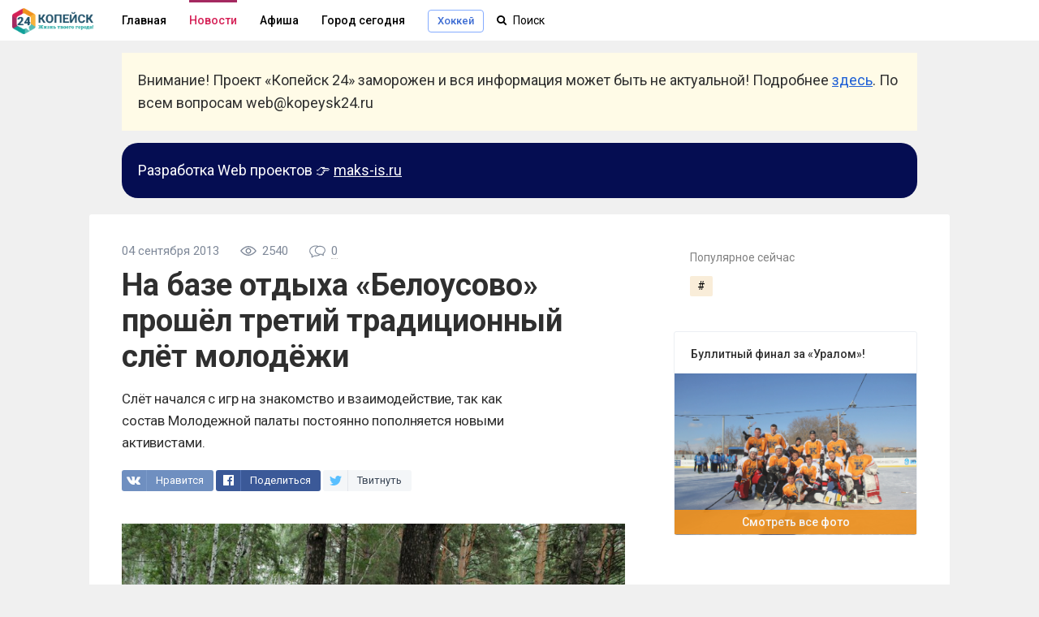

--- FILE ---
content_type: text/html; charset=utf-8
request_url: https://kopeysk24.ru/news/entertainment/na-baze-otdyha-belousovo-proshel-tretiy-traditsionnyy-slet-molodezhi
body_size: 7048
content:


<!DOCTYPE html>
<html lang="ru">
<head>
    <meta charset="utf-8">
    
    <meta name="referrer" content="always">
    <!-- Viewport -->
    <meta name="viewport" content="width=device-width, initial-scale=1.0, maximum-scale=1.0, user-scalable=no">
    <!-- Fonts -->
    <link rel="stylesheet" href="https://fonts.googleapis.com/css?family=Roboto+Condensed:400,400i,700,700i%7CRoboto:300,300i,400,400i,500,700,700i&subset=cyrillic,cyrillic-ext,latin-ext">
    <link rel="stylesheet" href="/netcat_template/template/kopeysk24/css/font-awesome.min.css">
    <title>На базе отдыха «Белоусово» прошёл третий традиционный слёт молодёжи</title>    
    
    <!-- Meta Tags -->
    <meta property="og:type" content="website" />
    <meta property="og:site_name" content="Kopeysk24.RU" />
    <meta property="og:locale" content="ru_RU" />
    <meta http-equiv="refresh" content="300" />
    <link rel="alternate" type="application/rss+xml" title="Новости Копейска" href="https://kopeysk24.ru/news/news.rss">
    <link rel="shortcut icon" href="/favicon.ico" type="image/x-icon">
    <link rel="icon" type="image/png" href="/apple-touch-icon-180x180.png">
    <link rel="apple-touch-icon" href="/apple-touch-icon-180x180.png">
            
<meta property="og:title" content="На базе отдыха «Белоусово» прошёл третий традиционный слёт молодёжи"/>
<meta name="keywords" content="слет молодежи, копейск">
<meta property="og:description" name="description" content="Слёт начался с игр на знакомство и взаимодействие, так как состав Молодежной палаты постоянно пополняется новыми активистами." />
<meta property="vk:image" content="https://kopeysk24.ru/netcat_files/811/1047/a6d3f4bda2edd596c7d1857f1059fcf1" />
<meta property="twitter:image" content="https://kopeysk24.ru/netcat_files/811/1047/a6d3f4bda2edd596c7d1857f1059fcf1" />
<meta property="og:image" content="https://kopeysk24.ru/netcat_files/811/1047/a6d3f4bda2edd596c7d1857f1059fcf1" />    
<meta property="og:url" content="https://kopeysk24.ru/news/entertainment/na-baze-otdyha-belousovo-proshel-tretiy-traditsionnyy-slet-molodezhi" />    
<meta property="og:type" content="article" data-ajax-meta-tag="true"/>
<meta name="author" content="Копейск 24" data-ajax-meta-tag="true"/>
<meta property="twitter:card" content="summary_large_image" />
<meta property="twitter:title" content="На базе отдыха «Белоусово» прошёл третий традиционный слёт молодёжи" />
<meta property="twitter:description" content="Слёт начался с игр на знакомство и взаимодействие, так как состав Молодежной палаты постоянно пополняется новыми активистами." />
<meta property="twitter:url" content="https://kopeysk24.ru/news/entertainment/na-baze-otdyha-belousovo-proshel-tretiy-traditsionnyy-slet-molodezhi" />
<meta property="twitter:site" content="@kopeysk24" />
<meta property="twitter:creator" content="@kopeysk24" />
<meta property="og:image:width" content="1200" />
<meta property="og:image:height" content="630" />
<link rel="image_src" href="https://kopeysk24.ru/netcat_files/811/1047/a6d3f4bda2edd596c7d1857f1059fcf1" />
<link rel="canonical" href="https://kopeysk24.ru/news/entertainment/na-baze-otdyha-belousovo-proshel-tretiy-traditsionnyy-slet-molodezhi.html">
        <link rel="stylesheet" href="/netcat_template/template/kopeysk24/css/main.all.css?2c2bf9c4dcb3c0f168be088ea853cfd7" media="all">
    <script src="/netcat_template/template/kopeysk24/js/jquery-2.1.1.min.js" type="text/javascript"></script>
    <script src="/netcat_template/template/kopeysk24/js/main.js?2c2bf9c4dcb3c0f168be088ea853cfd7" type="text/javascript"></script>
    <script src="/netcat_template/template/kopeysk24/js/legacy.js?2c2bf9c4dcb3c0f168be088ea853cfd7" type="text/javascript"></script>
    
    <script type="application/ld+json">
    {
        "@context": "http://schema.org",
        "@type": "Organization",
        "name": "Kopeysk 24",
        "url": "https://kopeysk24.ru",
        "logo": "https://kopeysk24.ru/touch-icon-ipad-retina.png",
        "sameAs": [
            "https://vk.com/kopeysk24", 
            "https://www.facebook.com/kopeysk24", 
            "https://twitter.com/kopeysk24", 
            "https://telegram.me/kopeysk24",
            
        ]
    }
    </script>    
         
</head>
<body>
    <div id="body">
    <div class="header no-projects" id="k24-site-header">
        <div class="center-col clear" id="head_center">
            <a href="/" class="head_link logo fl_l">
               <img src="/netcat_files/cs/k24_logo.png" style="width:100px;"><i class="head_logo"></i>
            </a>
            
            <div class="mobile_hide inline_block">
                                                                                                                        <a href="/" class="head_link">Главная</a>
                                                        
                                                                                                                                                                    <a href="/news" class="head_link active">Новости</a>
                                                                                                                                                                                                                                                                                                                                                <a href="/afisha" class="head_link">Афиша</a>
                                                        
                                                                                                                                                                    <a href="/city" class="head_link">Город сегодня</a>
                                                        
                                                                                                                                                                                                                                                                                                                                                        <a href="/hockey" class="hmenu"><span>Хоккей</span></a>
                                                        
                                                                            
            </div>
            <div class="header__mobile-menu-toggler unselectable" onclick="k24.content.toggle('.mobile_main_menu', 'mobile_main_menu--opened');">
                <svg width="17px" height="14px" viewBox="0 0 17 14" version="1.1" xmlns="http://www.w3.org/2000/svg" xmlns:xlink="http://www.w3.org/1999/xlink">
                <g id="Symbols" stroke="none" stroke-width="1" fill-rule="evenodd">
                    <path d="M0,12.2669974 L16.9599991,12.2669974 L16.9599991,13.8933047 L0,13.8933047 L0,12.2669974 Z M0,6.08569694 L16.9599991,6.08569694 L16.9599991,7.71139846 L0,7.71139846 L0,6.08569694 Z M0,0.00330434783 L16.9599991,0.00330434783 L16.9599991,1.62900586 L0,1.62900586 L0,0.00330434783 Z" id="Combined-Shape"></path>
                </g>
                </svg>
            </div>
            <div class="mobile_search_icon fl_r" onclick="k24.content.toggle('#k24-site-header', 'mobile-search-opened'); $('.head_search input').focus();">
            <i class="icon-search"></i>
        </div>
            <div class="head_search search_holder" data-type="global_search">
                <form name="search" action="/search/">
                    <input type="text" name="search_query" value="" autocomplete="off" placeholder="Поиск" class="search" id="head_select"/>
                    <input type='hidden' id='nc_search_area_0' name='area[]' value='site22' />                    
			    </form>
            </div>
        </div>
    </div>
    <div class="mobile_main_menu clear">
        
                                                        <a href="/">Главная</a>
                                                                                    <a href="/news" class="active">Новости</a>
                                                                                                                                                                    <a href="/afisha">Афиша</a>
                                                                                    <a href="/city">Город сегодня</a>
                                                                                                                                                                                        <a href="/hockey">Хоккей в Копейске</a>
                                        </div>
    
    <figure>
        <div style="max-width: 980px;margin-left: auto;margin-right: auto;margin-top: 15px;padding: 0 15px;">
            <div style="background: #fffbe7;padding: 20px;">
                <p style="font-size: 18px;line-height: 1.6em;overflow-wrap: break-word;word-wrap: break-word;">
                    Внимание! Проект «Копейск 24» заморожен и вся информация может быть не актуальной! 
                    Подробнее <a href="https://kopeysk24.ru/n/kopeysk24/1236">здесь</a>. По всем вопросам web@kopeysk24.ru</p>
        </div>
    </div>
</figure>

    <figure>
        <div style="max-width: 980px;margin-left: auto;margin-right: auto;margin-top: 15px;padding: 0 15px;">
            <div style="background: #050d52;padding: 20px;border-radius: 20px; color: #fff; ">
                <p style="font-size: 18px;line-height: 1.6em;overflow-wrap: break-word;word-wrap: break-word;">
                    Разработка Web проектов 👉 <a style="color:#fff" href="https://maks-is.ru?ref=kopeysk24">maks-is.ru</a>
                </p>
            </div>
        </div>
    </figure>
    
        <div class="main" id="k24-content">
        
        
        <div id="wrapper" class="p_rel clear">
            
                
                
                
<div data-js-handler="articlePage"></div><div class="center-col  clear p_rel" id="r_col_stick">
    <div class="island island--stretched grid-cols-wrapper grid-cols-wrapper--right-aside">        <div class="grid-col grid-col--right article-right" data-js-handler="initFixy" data-js-arguments='{"el": "","stick_bottom": "#r_col_stick"}'>
                <div class="sidebar-block">
    <div class="sidebar_twister__sticky sticky" style="top: 70px;">
    <div class="island island--editable  l-mb-20">
        <div class="island__header">
            <span class="t-no_select"></span>
            <p class="island__header__title">Популярное сейчас</p>
        </div>
        <div class="island__container" name="island-container">
            <div class="island__hashtags">
                <a class='island__hashtags__item' href='/tag/?'><span>#</span></a>            </div>
        </div>
    </div>
</div>
    </div>
    
    <!-- расписание игр -->
        <div class="sidebar-block">
    <div class='tpl-block-1040'><div class="tpl-block-list tpl-component-posts tpl-template-photos" id="nc-block-c45ed6aeef24d67f1066779b1e86bd13"><div class="right_col_block photo"><div class="block_title">Буллитный финал за «Уралом»!</div>
<a href="/news/sport/bullitnyy-final-za-uralom" class="block photo screen" rel="nofollow"><img src="/netcat_files/806/1042/h_00d8b9f97076371da850e09314e68112"><div class="all">Смотреть все фото</div></a>
</div></div></div>    </div>
    
    <div class="sidebar-block">
    
    </div>        </div>
        <div class="grid-content article-left r_col"><div class='tpl-block-full tpl-component-posts' id='nc-block-5fb1812c591b75923fdf2360171786b9'><article itemscope itemtype="http://schema.org/Article">
    <meta itemprop="author" content="Копейск 24"/>
    <meta itemprop="headline" content="На базе отдыха «Белоусово» прошёл третий традиционный слёт молодёжи"/>
    <meta itemprop="image"  content="https://kopeysk24.ru/netcat_files/811/1047/a6d3f4bda2edd596c7d1857f1059fcf1"/>
    <meta itemprop="interactionCount" content="UserComments:0"/>
    <meta itemprop="datePublished" content="Wed, 04 Sep 2013 20:54:17 +0500" />
    
    <div class="b_head clear">
        <div class="info">
            <time class="param publish_date">04 сентября 2013</time>
                        <nobr>
                <span class="param">
                    <svg xmlns="http://www.w3.org/2000/svg" width="20" height="20" viewBox="0 0 20 20">
                        <path d="M19.762 10.408c.186-.255.178-.602-.02-.85-2.993-3.68-6.225-5.547-9.61-5.547C4.392 4.01.404 9.36.24 9.588c-.187.254-.18.602.02.85 2.988 3.684 6.22 5.55 9.605 5.55 5.74 0 9.727-5.35 9.897-5.58zm-9.897 4.194c-2.82 0-5.567-1.552-8.177-4.606 1.022-1.208 4.27-4.598 8.443-4.598 2.82 0 5.568 1.552 8.177 4.606-1.02 1.21-4.27 4.598-8.442 4.598z"></path><path d="M9.998 6.48c-1.94 0-3.52 1.58-3.52 3.52s1.58 3.52 3.52 3.52 3.52-1.58 3.52-3.52-1.58-3.52-3.52-3.52zm0 5.654c-1.175 0-2.133-.958-2.133-2.134s.958-2.134 2.133-2.134c1.176 0 2.133.958 2.133 2.134s-.956 2.134-2.132 2.134z"></path>
                    </svg>
                    <span id="postViews_126">2540</span>
                </span>
                        
                <a href="https://vk.com/wall-5108632_2362" target="_blank" class="posts-list-item__counter">
                <span class="param comments">
                    <svg xmlns="http://www.w3.org/2000/svg" width="20" height="20" viewBox="0 0 20 20"><path d="M13.346 2.81c-.675 0-1.327.088-1.94.247-1.022-.4-2.162-.626-3.364-.626C3.67 2.43.112 5.4.112 9.053c0 1.937.994 3.747 2.738 5.007v3.51l3.638-2.025c.514.085 1.036.13 1.553.13 2.168 0 4.135-.73 5.567-1.912.328-.01.656-.043.98-.095l3.074 1.71v-2.97c1.418-1.04 2.225-2.527 2.225-4.117.002-3.02-2.932-5.48-6.54-5.48zM8.042 14.607c-.516 0-1.038-.05-1.55-.144l-.188-.036-2.386 1.33v-2.26l-.237-.16c-1.59-1.062-2.5-2.624-2.5-4.284 0-3.062 3.08-5.554 6.863-5.554.61 0 1.203.066 1.767.188C8.004 4.66 6.805 6.36 6.805 8.29c0 2.61 2.19 4.796 5.11 5.343-1.102.614-2.436.973-3.873.973zm8.792-2.92l-.237.158v1.72l-1.82-1.014h-.005l-.185.036c-.41.077-.826.115-1.24.115-.044 0-.088 0-.133-.002-2.957-.057-5.34-2.012-5.34-4.408 0-1.864 1.44-3.46 3.472-4.105.518-.164 1.073-.267 1.653-.297.114-.006.23-.01.347-.01 3.02 0 5.474 1.98 5.474 4.41 0 1.316-.723 2.554-1.986 3.398z"></path></svg>
                    <span class="count">0</span>
                </span>
                </a>            
                        </nobr>
        </div>
                <h1 class="b_s_name" itemprop="name">На базе отдыха «Белоусово» прошёл третий традиционный слёт молодёжи</h1>
        <div class="subtitle" itemprop="description">Слёт начался с игр на знакомство и взаимодействие, так как состав Молодежной палаты постоянно пополняется новыми активистами.</div>
        <div class="social_sharing fixable">
            <div class="like_button vk white_bg">
	            <div class="but" onclick="k24.share.vk( 'https://kopeysk24.ru/news/entertainment/na-baze-otdyha-belousovo-proshel-tretiy-traditsionnyy-slet-molodezhi' , 'На базе отдыха «Белоусово» прошёл третий традиционный слёт молодёжи' , 'https://kopeysk24.ru/netcat_files/811/1047/a6d3f4bda2edd596c7d1857f1059fcf1' , 'Слёт начался с игр на знакомство и взаимодействие, так как состав Молодежной палаты постоянно пополняется новыми активистами.', $(this) )">
		        <i class="logo"></i><div class="text">Нравится</div>
	        </div>
            <div class="like_button facebook white_bg">
                <div class="but" onclick="k24.share.fb( 'https://kopeysk24.ru/news/entertainment/na-baze-otdyha-belousovo-proshel-tretiy-traditsionnyy-slet-molodezhi' , 'На базе отдыха «Белоусово» прошёл третий традиционный слёт молодёжи' , 'https://kopeysk24.ru/netcat_files/811/1047/a6d3f4bda2edd596c7d1857f1059fcf1' , 'Слёт начался с игр на знакомство и взаимодействие, так как состав Молодежной палаты постоянно пополняется новыми активистами.', $(this) )">
	                <i class="logo"></i><div class="text">Поделиться</div>
	            </div>
            </div>
            <div class="like_button twitter white_bg">
                <div class="but" onclick="k24.share.tw( 'https://kopeysk24.ru/news/entertainment/na-baze-otdyha-belousovo-proshel-tretiy-traditsionnyy-slet-molodezhi' , 'https://kopeysk24.ru/netcat_files/811/1047/a6d3f4bda2edd596c7d1857f1059fcf1' , 'На базе отдыха «Белоусово» прошёл третий традиционный слёт молодёжи', '' , $(this) )">
	                <i class="logo"></i><div class="text">Твитнуть</div>
	            </div>
            </div>
            <div class="like_button telegram white_bg">
	            <div class="but" onclick="k24.share.tg( 'https://kopeysk24.ru/news/entertainment/na-baze-otdyha-belousovo-proshel-tretiy-traditsionnyy-slet-molodezhi' , 'https://kopeysk24.ru/netcat_files/811/1047/a6d3f4bda2edd596c7d1857f1059fcf1' , 'На базе отдыха «Белоусово» прошёл третий традиционный слёт молодёжи', '' , $(this) )">
	                <i class="logo_icon icon-telegram"></i><div class="text">Отправить</div>
	            </div>
	        </div>
        </div>
    </div>
</div>
    <div class="b_body clear">
                            <p><img src="/netcat_files/811/1047/h_a6d3f4bda2edd596c7d1857f1059fcf1" alt="На базе отдыха «Белоусово» прошёл третий традиционный слёт молодёжи" /></p>
                <p>Больше всех запомнилась игра &laquo;Часы&raquo;. Она дала возможность познакомиться поближе, узнать об увлечениях, политических взглядах, музыкальных предпочтениях друг друга. В заключение игры участники слёта разделились на команды, чтобы в творческой форме ответить на три вопроса: Что вы хотите получить от участия в Молодёжной палате? Что вы готовы вложить в палату от себя? Какой отдачи ждёте от других? Все ребята креативно и ответственно подошли к заданиям.</p>
<p>Также участников слёта ждал образовательный блок. Его провёл представитель Молодёжной палаты Кирилл Брынских. Он подготовил интерактивную лекцию о психологическом манипулировании, о типах манипуляторов, о том, какими уловками пользуются такие люди. Затем ребят ожидала музыкально-интеллектуальная игра от Александра Дребита, руководителя проекта &laquo;Клуб интеллектуальных игр&raquo;, и битва шашлычников, организованная Александром Голдобеевым.</p>
<p>Слёт порадовал не только насыщенной программой, но и солнечной погодой! Поэтому все успели поиграть в волейбол, позагорать и искупаться в озере. В итоге, члены ОМП отдохнули с пользой для ума и тела: получили новые знания, обрели новые знакомства, коллектив сплотился ещё больше, чтобы продолжить работу на благо родного Копейска.</p>            </div>
        <div class="post-tags">
        
            <a id='1511' class='post-tag' href='/tag/?слет молодежи'>#слет молодежи</a>
            </div>
            <div class="post-actions-zone clear">
        <div class="social_sharing">
            <div class="like_button vk white_bg">
                <div class="but" onclick="k24.share.vk( 'https://kopeysk24.ru/news/entertainment/na-baze-otdyha-belousovo-proshel-tretiy-traditsionnyy-slet-molodezhi' , 'На базе отдыха «Белоусово» прошёл третий традиционный слёт молодёжи' , 'https://kopeysk24.ru/netcat_files/811/1047/a6d3f4bda2edd596c7d1857f1059fcf1' , 'Слёт начался с игр на знакомство и взаимодействие, так как состав Молодежной палаты постоянно пополняется новыми активистами.', $(this) )">
		            <i class="logo"></i><div class="text">Нравится</div>
	            </div>
	            <!--div class="count">0</div-->
            </div>
            <div class="like_button facebook white_bg">
	            <div class="but" onclick="k24.share.fb( 'https://kopeysk24.ru/news/entertainment/na-baze-otdyha-belousovo-proshel-tretiy-traditsionnyy-slet-molodezhi' , 'На базе отдыха «Белоусово» прошёл третий традиционный слёт молодёжи' , 'https://kopeysk24.ru/netcat_files/811/1047/a6d3f4bda2edd596c7d1857f1059fcf1' , 'Слёт начался с игр на знакомство и взаимодействие, так как состав Молодежной палаты постоянно пополняется новыми активистами.', $(this) )">
		            <i class="logo"></i><div class="text">Поделиться</div>
	            </div>
	            <!--div class="count">0</div-->
            </div>
            <div class="like_button twitter white_bg">
	            <div class="but" onclick="k24.share.tw( 'https://kopeysk24.ru/news/entertainment/na-baze-otdyha-belousovo-proshel-tretiy-traditsionnyy-slet-molodezhi' , 'https://kopeysk24.ru/netcat_files/811/1047/a6d3f4bda2edd596c7d1857f1059fcf1' , 'На базе отдыха «Белоусово» прошёл третий традиционный слёт молодёжи', '' , $(this) )">
		            <i class="logo"></i><div class="text">Твитнуть</div>
	            </div>
	            <!--div class="count"><a href="//twitter.com/search?q=https://kopeysk24.ru/news/entertainment/na-baze-otdyha-belousovo-proshel-tretiy-traditsionnyy-slet-molodezhi">0</a></div-->
            </div>
        </div>
    </div>
        </article>



</div>        </div>
    </div></div>
        </div>
    </div>
    </div>
    <div class="site_footer">
        <div class="center-col">
            <div class="top">
                <div class="submenu fl_r">
                    <a href="/about/">О проекте</a>
                    <a href="/contacts/">Связь с командой</a>
                    <a href="/promo/">Реклама</a>
                </div>
                <div class="logo">
                    <a href="/">КОПЕЙСК 24<i class="spark-logo-footer"></i></a>
                    <div class="desc">Жизнь твоего города!</div>
                </div>
                <div class="navigation">
                    <a href="/">Главная</a>
                    <a href="/news/">Новости</a>
                    <a href="/afisha/">Афиша</a>
                    <a href="/city/">Город сегодня</a>
                </div>
            </div>

            <a class="bottom_link fl_r" href="//kopeysk24.ru">Copyright © 2012-2026 «Копейск 24»</a>
            <a class="bottom_link fl_r" href="mailto:info@kopeysk24.ru">info@kopeysk24.ru</a>

            <div class="footer_icons">
                
                
            </div>
            <div class="site_footer__rules" style="margin-bottom: 50px;">
                
                
                <div style="float:right;">
                    
                </div>
                
                
            </div>
        </div>
    </div>
    <div class="scroll_up mobile_hide">
        <svg xmlns="http://www.w3.org/2000/svg" width="20" height="20" viewBox="0 886 20 20"><path d="M.227 900.074c0-.17.065-.32.196-.45l9.126-9.127c.13-.13.28-.196.45-.196.17 0 .32.066.45.197l9.127 9.126c.13.13.196.28.196.45s-.065.32-.196.45l-.98.98c-.13.13-.28.195-.45.195-.17 0-.32-.065-.45-.195L10 893.806l-7.697 7.697c-.13.13-.28.195-.45.195-.17 0-.32-.065-.45-.195l-.98-.98c-.13-.13-.196-.28-.196-.45z"/></svg>
    </div>
    <div class="photo_viewer_wrap hide" onclick="k24.gallery.close();">
        <div class="nav_l" onclick="event.stopPropagation(); k24.gallery.prev()"></div>
        <div class="photo_viewer" onclick="event.stopPropagation();"></div>
        <div class="zoom" onclick="event.stopPropagation(); k24.gallery.openImage()" title="Открыть изображение"><i class="icon-search"></i></div>
    </div>

    

       
    
    <script>
        
    </script>

    <!-- Yandex.Metrika counter --> <script type="text/javascript" > (function(m,e,t,r,i,k,a){m[i]=m[i]||function(){(m[i].a=m[i].a||[]).push(arguments)}; m[i].l=1*new Date();k=e.createElement(t),a=e.getElementsByTagName(t)[0],k.async=1,k.src=r,a.parentNode.insertBefore(k,a)}) (window, document, "script", "https://mc.yandex.ru/metrika/tag.js", "ym"); ym(21145684, "init", { clickmap:true, trackLinks:true, accurateTrackBounce:true, webvisor:true }); </script> <noscript><div><img src="https://mc.yandex.ru/watch/21145684" style="position:absolute; left:-9999px;" alt="" /></div></noscript> <!-- /Yandex.Metrika counter -->
    
</body>
</html>

--- FILE ---
content_type: text/css
request_url: https://kopeysk24.ru/netcat_template/template/kopeysk24/css/emoji.css
body_size: 28556
content:
/**
* Emoji fallback module styles
* @uses with k24.emoji js-module
*/
.emoji {
  overflow: hidden;
  display: inline-block;
  width: 1.2em;
  height: 1.2em;
  background-size: 100% 100%;
  vertical-align: bottom;
}

/** COPYRIGHT SIGN : copyright */
[data-emoji="\00A9"]{
    background-image: url("../img/emoji-64/00a9.png");
}

/** REGISTERED SIGN : registered */
[data-emoji="\00AE"]{
    background-image: url("../img/emoji-64/00ae.png");
}

/** DOUBLE EXCLAMATION MARK : bangbang */
[data-emoji="\203C"]{
    background-image: url("../img/emoji-64/203c.png");
}

/** EXCLAMATION QUESTION MARK : interrobang */
[data-emoji="\2049"]{
    background-image: url("../img/emoji-64/2049.png");
}

/** TRADE MARK SIGN : tm */
[data-emoji="\2122"]{
    background-image: url("../img/emoji-64/2122.png");
}

/** INFORMATION SOURCE : information_source */
[data-emoji="\2139"]{
    background-image: url("../img/emoji-64/2139.png");
}

/** LEFT RIGHT ARROW : left_right_arrow */
[data-emoji="\2194"]{
    background-image: url("../img/emoji-64/2194.png");
}

/** UP DOWN ARROW : arrow_up_down */
[data-emoji="\2195"]{
    background-image: url("../img/emoji-64/2195.png");
}

/** NORTH WEST ARROW : arrow_upper_left */
[data-emoji="\2196"]{
    background-image: url("../img/emoji-64/2196.png");
}

/** NORTH EAST ARROW : arrow_upper_right */
[data-emoji="\2197"]{
    background-image: url("../img/emoji-64/2197.png");
}

/** SOUTH EAST ARROW : arrow_lower_right */
[data-emoji="\2198"]{
    background-image: url("../img/emoji-64/2198.png");
}

/** SOUTH WEST ARROW : arrow_lower_left */
[data-emoji="\2199"]{
    background-image: url("../img/emoji-64/2199.png");
}

/** LEFTWARDS ARROW WITH HOOK : leftwards_arrow_with_hook */
[data-emoji="\21A9"]{
    background-image: url("../img/emoji-64/21a9.png");
}

/** RIGHTWARDS ARROW WITH HOOK : arrow_right_hook */
[data-emoji="\21AA"]{
    background-image: url("../img/emoji-64/21aa.png");
}

/** WATCH : watch */
[data-emoji="\231A"]{
    background-image: url("../img/emoji-64/231a.png");
}

/** HOURGLASS : hourglass */
[data-emoji="\231B"]{
    background-image: url("../img/emoji-64/231b.png");
}

/** KEYBOARD : keyboard */
[data-emoji="\2328"]{
    background-image: url("../img/emoji-64/2328.png");
}

/** EJECT SYMBOL : eject */
[data-emoji="\23CF"]{
    background-image: url("../img/emoji-64/23cf.png");
}

/** BLACK RIGHT-POINTING DOUBLE TRIANGLE : fast_forward */
[data-emoji="\23E9"]{
    background-image: url("../img/emoji-64/23e9.png");
}

/** BLACK LEFT-POINTING DOUBLE TRIANGLE : rewind */
[data-emoji="\23EA"]{
    background-image: url("../img/emoji-64/23ea.png");
}

/** BLACK UP-POINTING DOUBLE TRIANGLE : arrow_double_up */
[data-emoji="\23EB"]{
    background-image: url("../img/emoji-64/23eb.png");
}

/** BLACK DOWN-POINTING DOUBLE TRIANGLE : arrow_double_down */
[data-emoji="\23EC"]{
    background-image: url("../img/emoji-64/23ec.png");
}

/** BLACK RIGHT-POINTING DOUBLE TRIANGLE WITH VERTICAL BAR : black_right_pointing_double_triangle_with_vertical_bar */
[data-emoji="\23ED"]{
    background-image: url("../img/emoji-64/23ed.png");
}

/** BLACK LEFT-POINTING DOUBLE TRIANGLE WITH VERTICAL BAR : black_left_pointing_double_triangle_with_vertical_bar */
[data-emoji="\23EE"]{
    background-image: url("../img/emoji-64/23ee.png");
}

/** BLACK RIGHT-POINTING TRIANGLE WITH DOUBLE VERTICAL BAR : black_right_pointing_triangle_with_double_vertical_bar */
[data-emoji="\23EF"]{
    background-image: url("../img/emoji-64/23ef.png");
}

/** ALARM CLOCK : alarm_clock */
[data-emoji="\23F0"]{
    background-image: url("../img/emoji-64/23f0.png");
}

/** STOPWATCH : stopwatch */
[data-emoji="\23F1"]{
    background-image: url("../img/emoji-64/23f1.png");
}

/** TIMER CLOCK : timer_clock */
[data-emoji="\23F2"]{
    background-image: url("../img/emoji-64/23f2.png");
}

/** HOURGLASS WITH FLOWING SAND : hourglass_flowing_sand */
[data-emoji="\23F3"]{
    background-image: url("../img/emoji-64/23f3.png");
}

/** DOUBLE VERTICAL BAR : double_vertical_bar */
[data-emoji="\23F8"]{
    background-image: url("../img/emoji-64/23f8.png");
}

/** BLACK SQUARE FOR STOP : black_square_for_stop */
[data-emoji="\23F9"]{
    background-image: url("../img/emoji-64/23f9.png");
}

/** BLACK CIRCLE FOR RECORD : black_circle_for_record */
[data-emoji="\23FA"]{
    background-image: url("../img/emoji-64/23fa.png");
}

/** CIRCLED LATIN CAPITAL LETTER M : m */
[data-emoji="\24C2"]{
    background-image: url("../img/emoji-64/24c2.png");
}

/** BLACK SMALL SQUARE : black_small_square */
[data-emoji="\25AA"]{
    background-image: url("../img/emoji-64/25aa.png");
}

/** WHITE SMALL SQUARE : white_small_square */
[data-emoji="\25AB"]{
    background-image: url("../img/emoji-64/25ab.png");
}

/** BLACK RIGHT-POINTING TRIANGLE : arrow_forward */
[data-emoji="\25B6"]{
    background-image: url("../img/emoji-64/25b6.png");
}

/** BLACK LEFT-POINTING TRIANGLE : arrow_backward */
[data-emoji="\25C0"]{
    background-image: url("../img/emoji-64/25c0.png");
}

/** WHITE MEDIUM SQUARE : white_medium_square */
[data-emoji="\25FB"]{
    background-image: url("../img/emoji-64/25fb.png");
}

/** BLACK MEDIUM SQUARE : black_medium_square */
[data-emoji="\25FC"]{
    background-image: url("../img/emoji-64/25fc.png");
}

/** WHITE MEDIUM SMALL SQUARE : white_medium_small_square */
[data-emoji="\25FD"]{
    background-image: url("../img/emoji-64/25fd.png");
}

/** BLACK MEDIUM SMALL SQUARE : black_medium_small_square */
[data-emoji="\25FE"]{
    background-image: url("../img/emoji-64/25fe.png");
}

/** BLACK SUN WITH RAYS : sunny */
[data-emoji="\2600"]{
    background-image: url("../img/emoji-64/2600.png");
}

/** CLOUD : cloud */
[data-emoji="\2601"]{
    background-image: url("../img/emoji-64/2601.png");
}

/** UMBRELLA : umbrella */
[data-emoji="\2602"]{
    background-image: url("../img/emoji-64/2602.png");
}

/** SNOWMAN : snowman */
[data-emoji="\2603"]{
    background-image: url("../img/emoji-64/2603.png");
}

/** COMET : comet */
[data-emoji="\2604"]{
    background-image: url("../img/emoji-64/2604.png");
}

/** BLACK TELEPHONE : phone */
[data-emoji="\260E"]{
    background-image: url("../img/emoji-64/260e.png");
}

/** BALLOT BOX WITH CHECK : ballot_box_with_check */
[data-emoji="\2611"]{
    background-image: url("../img/emoji-64/2611.png");
}

/** UMBRELLA WITH RAIN DROPS : umbrella_with_rain_drops */
[data-emoji="\2614"]{
    background-image: url("../img/emoji-64/2614.png");
}

/** HOT BEVERAGE : coffee */
[data-emoji="\2615"]{
    background-image: url("../img/emoji-64/2615.png");
}

/** SHAMROCK : shamrock */
[data-emoji="\2618"]{
    background-image: url("../img/emoji-64/2618.png");
}

/** WHITE UP POINTING INDEX : point_up */
[data-emoji="\261D"]{
    background-image: url("../img/emoji-64/261d.png");
}
    /** skin varitations */
    [data-emoji="\261D\1F3FB"]{
        background-image: url("../img/emoji-64/261d-1f3fb.png");
    }
    [data-emoji="\261D\1F3FC"]{
        background-image: url("../img/emoji-64/261d-1f3fc.png");
    }
    [data-emoji="\261D\1F3FD"]{
        background-image: url("../img/emoji-64/261d-1f3fd.png");
    }
    [data-emoji="\261D\1F3FE"]{
        background-image: url("../img/emoji-64/261d-1f3fe.png");
    }
    [data-emoji="\261D\1F3FF"]{
        background-image: url("../img/emoji-64/261d-1f3ff.png");
    }

/** SKULL AND CROSSBONES : skull_and_crossbones */
[data-emoji="\2620"]{
    background-image: url("../img/emoji-64/2620.png");
}

/** RADIOACTIVE SIGN : radioactive_sign */
[data-emoji="\2622"]{
    background-image: url("../img/emoji-64/2622.png");
}

/** BIOHAZARD SIGN : biohazard_sign */
[data-emoji="\2623"]{
    background-image: url("../img/emoji-64/2623.png");
}

/** ORTHODOX CROSS : orthodox_cross */
[data-emoji="\2626"]{
    background-image: url("../img/emoji-64/2626.png");
}

/** STAR AND CRESCENT : star_and_crescent */
[data-emoji="\262A"]{
    background-image: url("../img/emoji-64/262a.png");
}

/** PEACE SYMBOL : peace_symbol */
[data-emoji="\262E"]{
    background-image: url("../img/emoji-64/262e.png");
}

/** YIN YANG : yin_yang */
[data-emoji="\262F"]{
    background-image: url("../img/emoji-64/262f.png");
}

/** WHEEL OF DHARMA : wheel_of_dharma */
[data-emoji="\2638"]{
    background-image: url("../img/emoji-64/2638.png");
}

/** WHITE FROWNING FACE : white_frowning_face */
[data-emoji="\2639"]{
    background-image: url("../img/emoji-64/2639.png");
}

/** WHITE SMILING FACE : relaxed */
[data-emoji="\263A"]{
    background-image: url("../img/emoji-64/263a.png");
}

/** ARIES : aries */
[data-emoji="\2648"]{
    background-image: url("../img/emoji-64/2648.png");
}

/** TAURUS : taurus */
[data-emoji="\2649"]{
    background-image: url("../img/emoji-64/2649.png");
}

/** GEMINI : gemini */
[data-emoji="\264A"]{
    background-image: url("../img/emoji-64/264a.png");
}

/** CANCER : cancer */
[data-emoji="\264B"]{
    background-image: url("../img/emoji-64/264b.png");
}

/** LEO : leo */
[data-emoji="\264C"]{
    background-image: url("../img/emoji-64/264c.png");
}

/** VIRGO : virgo */
[data-emoji="\264D"]{
    background-image: url("../img/emoji-64/264d.png");
}

/** LIBRA : libra */
[data-emoji="\264E"]{
    background-image: url("../img/emoji-64/264e.png");
}

/** SCORPIUS : scorpius */
[data-emoji="\264F"]{
    background-image: url("../img/emoji-64/264f.png");
}

/** SAGITTARIUS : sagittarius */
[data-emoji="\2650"]{
    background-image: url("../img/emoji-64/2650.png");
}

/** CAPRICORN : capricorn */
[data-emoji="\2651"]{
    background-image: url("../img/emoji-64/2651.png");
}

/** AQUARIUS : aquarius */
[data-emoji="\2652"]{
    background-image: url("../img/emoji-64/2652.png");
}

/** PISCES : pisces */
[data-emoji="\2653"]{
    background-image: url("../img/emoji-64/2653.png");
}

/** BLACK SPADE SUIT : spades */
[data-emoji="\2660"]{
    background-image: url("../img/emoji-64/2660.png");
}

/** BLACK CLUB SUIT : clubs */
[data-emoji="\2663"]{
    background-image: url("../img/emoji-64/2663.png");
}

/** BLACK HEART SUIT : hearts */
[data-emoji="\2665"]{
    background-image: url("../img/emoji-64/2665.png");
}

/** BLACK DIAMOND SUIT : diamonds */
[data-emoji="\2666"]{
    background-image: url("../img/emoji-64/2666.png");
}

/** HOT SPRINGS : hotsprings */
[data-emoji="\2668"]{
    background-image: url("../img/emoji-64/2668.png");
}

/** BLACK UNIVERSAL RECYCLING SYMBOL : recycle */
[data-emoji="\267B"]{
    background-image: url("../img/emoji-64/267b.png");
}

/** WHEELCHAIR SYMBOL : wheelchair */
[data-emoji="\267F"]{
    background-image: url("../img/emoji-64/267f.png");
}

/** HAMMER AND PICK : hammer_and_pick */
[data-emoji="\2692"]{
    background-image: url("../img/emoji-64/2692.png");
}

/** ANCHOR : anchor */
[data-emoji="\2693"]{
    background-image: url("../img/emoji-64/2693.png");
}

/** CROSSED SWORDS : crossed_swords */
[data-emoji="\2694"]{
    background-image: url("../img/emoji-64/2694.png");
}

/** SCALES : scales */
[data-emoji="\2696"]{
    background-image: url("../img/emoji-64/2696.png");
}

/** ALEMBIC : alembic */
[data-emoji="\2697"]{
    background-image: url("../img/emoji-64/2697.png");
}

/** GEAR : gear */
[data-emoji="\2699"]{
    background-image: url("../img/emoji-64/2699.png");
}

/** ATOM SYMBOL : atom_symbol */
[data-emoji="\269B"]{
    background-image: url("../img/emoji-64/269b.png");
}

/** FLEUR-DE-LIS : fleur_de_lis */
[data-emoji="\269C"]{
    background-image: url("../img/emoji-64/269c.png");
}

/** WARNING SIGN : warning */
[data-emoji="\26A0"]{
    background-image: url("../img/emoji-64/26a0.png");
}

/** HIGH VOLTAGE SIGN : zap */
[data-emoji="\26A1"]{
    background-image: url("../img/emoji-64/26a1.png");
}

/** MEDIUM WHITE CIRCLE : white_circle */
[data-emoji="\26AA"]{
    background-image: url("../img/emoji-64/26aa.png");
}

/** MEDIUM BLACK CIRCLE : black_circle */
[data-emoji="\26AB"]{
    background-image: url("../img/emoji-64/26ab.png");
}

/** COFFIN : coffin */
[data-emoji="\26B0"]{
    background-image: url("../img/emoji-64/26b0.png");
}

/** FUNERAL URN : funeral_urn */
[data-emoji="\26B1"]{
    background-image: url("../img/emoji-64/26b1.png");
}

/** SOCCER BALL : soccer */
[data-emoji="\26BD"]{
    background-image: url("../img/emoji-64/26bd.png");
}

/** BASEBALL : baseball */
[data-emoji="\26BE"]{
    background-image: url("../img/emoji-64/26be.png");
}

/** SNOWMAN WITHOUT SNOW : snowman_without_snow */
[data-emoji="\26C4"]{
    background-image: url("../img/emoji-64/26c4.png");
}

/** SUN BEHIND CLOUD : partly_sunny */
[data-emoji="\26C5"]{
    background-image: url("../img/emoji-64/26c5.png");
}

/** THUNDER CLOUD AND RAIN : thunder_cloud_and_rain */
[data-emoji="\26C8"]{
    background-image: url("../img/emoji-64/26c8.png");
}

/** OPHIUCHUS : ophiuchus */
[data-emoji="\26CE"]{
    background-image: url("../img/emoji-64/26ce.png");
}

/** PICK : pick */
[data-emoji="\26CF"]{
    background-image: url("../img/emoji-64/26cf.png");
}

/** HELMET WITH WHITE CROSS : helmet_with_white_cross */
[data-emoji="\26D1"]{
    background-image: url("../img/emoji-64/26d1.png");
}

/** CHAINS : chains */
[data-emoji="\26D3"]{
    background-image: url("../img/emoji-64/26d3.png");
}

/** NO ENTRY : no_entry */
[data-emoji="\26D4"]{
    background-image: url("../img/emoji-64/26d4.png");
}

/** SHINTO SHRINE : shinto_shrine */
[data-emoji="\26E9"]{
    background-image: url("../img/emoji-64/26e9.png");
}

/** CHURCH : church */
[data-emoji="\26EA"]{
    background-image: url("../img/emoji-64/26ea.png");
}

/** MOUNTAIN : mountain */
[data-emoji="\26F0"]{
    background-image: url("../img/emoji-64/26f0.png");
}

/** UMBRELLA ON GROUND : umbrella_on_ground */
[data-emoji="\26F1"]{
    background-image: url("../img/emoji-64/26f1.png");
}

/** FOUNTAIN : fountain */
[data-emoji="\26F2"]{
    background-image: url("../img/emoji-64/26f2.png");
}

/** FLAG IN HOLE : golf */
[data-emoji="\26F3"]{
    background-image: url("../img/emoji-64/26f3.png");
}

/** FERRY : ferry */
[data-emoji="\26F4"]{
    background-image: url("../img/emoji-64/26f4.png");
}

/** SAILBOAT : boat */
[data-emoji="\26F5"]{
    background-image: url("../img/emoji-64/26f5.png");
}

/** SKIER : skier */
[data-emoji="\26F7"]{
    background-image: url("../img/emoji-64/26f7.png");
}

/** ICE SKATE : ice_skate */
[data-emoji="\26F8"]{
    background-image: url("../img/emoji-64/26f8.png");
}

/** PERSON WITH BALL : person_with_ball */
[data-emoji="\26F9"]{
    background-image: url("../img/emoji-64/26f9.png");
}
    /** skin varitations */
    [data-emoji="\26F9\1F3FB"]{
        background-image: url("../img/emoji-64/26f9-1f3fb.png");
    }
    [data-emoji="\26F9\1F3FC"]{
        background-image: url("../img/emoji-64/26f9-1f3fc.png");
    }
    [data-emoji="\26F9\1F3FD"]{
        background-image: url("../img/emoji-64/26f9-1f3fd.png");
    }
    [data-emoji="\26F9\1F3FE"]{
        background-image: url("../img/emoji-64/26f9-1f3fe.png");
    }
    [data-emoji="\26F9\1F3FF"]{
        background-image: url("../img/emoji-64/26f9-1f3ff.png");
    }

/** TENT : tent */
[data-emoji="\26FA"]{
    background-image: url("../img/emoji-64/26fa.png");
}

/** FUEL PUMP : fuelpump */
[data-emoji="\26FD"]{
    background-image: url("../img/emoji-64/26fd.png");
}

/** BLACK SCISSORS : scissors */
[data-emoji="\2702"]{
    background-image: url("../img/emoji-64/2702.png");
}

/** WHITE HEAVY CHECK MARK : white_check_mark */
[data-emoji="\2705"]{
    background-image: url("../img/emoji-64/2705.png");
}

/** AIRPLANE : airplane */
[data-emoji="\2708"]{
    background-image: url("../img/emoji-64/2708.png");
}

/** ENVELOPE : email */
[data-emoji="\2709"]{
    background-image: url("../img/emoji-64/2709.png");
}

/** RAISED FIST : fist */
[data-emoji="\270A"]{
    background-image: url("../img/emoji-64/270a.png");
}
    /** skin varitations */
    [data-emoji="\270A\1F3FB"]{
        background-image: url("../img/emoji-64/270a-1f3fb.png");
    }
    [data-emoji="\270A\1F3FC"]{
        background-image: url("../img/emoji-64/270a-1f3fc.png");
    }
    [data-emoji="\270A\1F3FD"]{
        background-image: url("../img/emoji-64/270a-1f3fd.png");
    }
    [data-emoji="\270A\1F3FE"]{
        background-image: url("../img/emoji-64/270a-1f3fe.png");
    }
    [data-emoji="\270A\1F3FF"]{
        background-image: url("../img/emoji-64/270a-1f3ff.png");
    }

/** RAISED HAND : hand */
[data-emoji="\270B"]{
    background-image: url("../img/emoji-64/270b.png");
}
    /** skin varitations */
    [data-emoji="\270B\1F3FB"]{
        background-image: url("../img/emoji-64/270b-1f3fb.png");
    }
    [data-emoji="\270B\1F3FC"]{
        background-image: url("../img/emoji-64/270b-1f3fc.png");
    }
    [data-emoji="\270B\1F3FD"]{
        background-image: url("../img/emoji-64/270b-1f3fd.png");
    }
    [data-emoji="\270B\1F3FE"]{
        background-image: url("../img/emoji-64/270b-1f3fe.png");
    }
    [data-emoji="\270B\1F3FF"]{
        background-image: url("../img/emoji-64/270b-1f3ff.png");
    }

/** VICTORY HAND : v */
[data-emoji="\270C"]{
    background-image: url("../img/emoji-64/270c.png");
}
    /** skin varitations */
    [data-emoji="\270C\1F3FB"]{
        background-image: url("../img/emoji-64/270c-1f3fb.png");
    }
    [data-emoji="\270C\1F3FC"]{
        background-image: url("../img/emoji-64/270c-1f3fc.png");
    }
    [data-emoji="\270C\1F3FD"]{
        background-image: url("../img/emoji-64/270c-1f3fd.png");
    }
    [data-emoji="\270C\1F3FE"]{
        background-image: url("../img/emoji-64/270c-1f3fe.png");
    }
    [data-emoji="\270C\1F3FF"]{
        background-image: url("../img/emoji-64/270c-1f3ff.png");
    }

/** WRITING HAND : writing_hand */
[data-emoji="\270D"]{
    background-image: url("../img/emoji-64/270d.png");
}
    /** skin varitations */
    [data-emoji="\270D\1F3FB"]{
        background-image: url("../img/emoji-64/270d-1f3fb.png");
    }
    [data-emoji="\270D\1F3FC"]{
        background-image: url("../img/emoji-64/270d-1f3fc.png");
    }
    [data-emoji="\270D\1F3FD"]{
        background-image: url("../img/emoji-64/270d-1f3fd.png");
    }
    [data-emoji="\270D\1F3FE"]{
        background-image: url("../img/emoji-64/270d-1f3fe.png");
    }
    [data-emoji="\270D\1F3FF"]{
        background-image: url("../img/emoji-64/270d-1f3ff.png");
    }

/** PENCIL : pencil2 */
[data-emoji="\270F"]{
    background-image: url("../img/emoji-64/270f.png");
}

/** BLACK NIB : black_nib */
[data-emoji="\2712"]{
    background-image: url("../img/emoji-64/2712.png");
}

/** HEAVY CHECK MARK : heavy_check_mark */
[data-emoji="\2714"]{
    background-image: url("../img/emoji-64/2714.png");
}

/** HEAVY MULTIPLICATION X : heavy_multiplication_x */
[data-emoji="\2716"]{
    background-image: url("../img/emoji-64/2716.png");
}

/** LATIN CROSS : latin_cross */
[data-emoji="\271D"]{
    background-image: url("../img/emoji-64/271d.png");
}

/** STAR OF DAVID : star_of_david */
[data-emoji="\2721"]{
    background-image: url("../img/emoji-64/2721.png");
}

/** SPARKLES : sparkles */
[data-emoji="\2728"]{
    background-image: url("../img/emoji-64/2728.png");
}

/** EIGHT SPOKED ASTERISK : eight_spoked_asterisk */
[data-emoji="\2733"]{
    background-image: url("../img/emoji-64/2733.png");
}

/** EIGHT POINTED BLACK STAR : eight_pointed_black_star */
[data-emoji="\2734"]{
    background-image: url("../img/emoji-64/2734.png");
}

/** SNOWFLAKE : snowflake */
[data-emoji="\2744"]{
    background-image: url("../img/emoji-64/2744.png");
}

/** SPARKLE : sparkle */
[data-emoji="\2747"]{
    background-image: url("../img/emoji-64/2747.png");
}

/** CROSS MARK : x */
[data-emoji="\274C"]{
    background-image: url("../img/emoji-64/274c.png");
}

/** NEGATIVE SQUARED CROSS MARK : negative_squared_cross_mark */
[data-emoji="\274E"]{
    background-image: url("../img/emoji-64/274e.png");
}

/** BLACK QUESTION MARK ORNAMENT : question */
[data-emoji="\2753"]{
    background-image: url("../img/emoji-64/2753.png");
}

/** WHITE QUESTION MARK ORNAMENT : grey_question */
[data-emoji="\2754"]{
    background-image: url("../img/emoji-64/2754.png");
}

/** WHITE EXCLAMATION MARK ORNAMENT : grey_exclamation */
[data-emoji="\2755"]{
    background-image: url("../img/emoji-64/2755.png");
}

/** HEAVY EXCLAMATION MARK SYMBOL : exclamation */
[data-emoji="\2757"]{
    background-image: url("../img/emoji-64/2757.png");
}

/** HEAVY HEART EXCLAMATION MARK ORNAMENT : heavy_heart_exclamation_mark_ornament */
[data-emoji="\2763"]{
    background-image: url("../img/emoji-64/2763.png");
}

/** HEAVY BLACK HEART : heart */
[data-emoji="\2764"]{
    background-image: url("../img/emoji-64/2764.png");
}

/** HEAVY PLUS SIGN : heavy_plus_sign */
[data-emoji="\2795"]{
    background-image: url("../img/emoji-64/2795.png");
}

/** HEAVY MINUS SIGN : heavy_minus_sign */
[data-emoji="\2796"]{
    background-image: url("../img/emoji-64/2796.png");
}

/** HEAVY DIVISION SIGN : heavy_division_sign */
[data-emoji="\2797"]{
    background-image: url("../img/emoji-64/2797.png");
}

/** BLACK RIGHTWARDS ARROW : arrow_right */
[data-emoji="\27A1"]{
    background-image: url("../img/emoji-64/27a1.png");
}

/** CURLY LOOP : curly_loop */
[data-emoji="\27B0"]{
    background-image: url("../img/emoji-64/27b0.png");
}

/** DOUBLE CURLY LOOP : loop */
[data-emoji="\27BF"]{
    background-image: url("../img/emoji-64/27bf.png");
}

/** ARROW POINTING RIGHTWARDS THEN CURVING UPWARDS : arrow_heading_up */
[data-emoji="\2934"]{
    background-image: url("../img/emoji-64/2934.png");
}

/** ARROW POINTING RIGHTWARDS THEN CURVING DOWNWARDS : arrow_heading_down */
[data-emoji="\2935"]{
    background-image: url("../img/emoji-64/2935.png");
}

/** LEFTWARDS BLACK ARROW : arrow_left */
[data-emoji="\2B05"]{
    background-image: url("../img/emoji-64/2b05.png");
}

/** UPWARDS BLACK ARROW : arrow_up */
[data-emoji="\2B06"]{
    background-image: url("../img/emoji-64/2b06.png");
}

/** DOWNWARDS BLACK ARROW : arrow_down */
[data-emoji="\2B07"]{
    background-image: url("../img/emoji-64/2b07.png");
}

/** BLACK LARGE SQUARE : black_large_square */
[data-emoji="\2B1B"]{
    background-image: url("../img/emoji-64/2b1b.png");
}

/** WHITE LARGE SQUARE : white_large_square */
[data-emoji="\2B1C"]{
    background-image: url("../img/emoji-64/2b1c.png");
}

/** WHITE MEDIUM STAR : star */
[data-emoji="\2B50"]{
    background-image: url("../img/emoji-64/2b50.png");
}

/** HEAVY LARGE CIRCLE : o */
[data-emoji="\2B55"]{
    background-image: url("../img/emoji-64/2b55.png");
}

/** WAVY DASH : wavy_dash */
[data-emoji="\3030"]{
    background-image: url("../img/emoji-64/3030.png");
}

/** PART ALTERNATION MARK : part_alternation_mark */
[data-emoji="\303D"]{
    background-image: url("../img/emoji-64/303d.png");
}

/** CIRCLED IDEOGRAPH CONGRATULATION : congratulations */
[data-emoji="\3297"]{
    background-image: url("../img/emoji-64/3297.png");
}

/** CIRCLED IDEOGRAPH SECRET : secret */
[data-emoji="\3299"]{
    background-image: url("../img/emoji-64/3299.png");
}

/** MAHJONG TILE RED DRAGON : mahjong */
[data-emoji="\1F004"]{
    background-image: url("../img/emoji-64/1f004.png");
}

/** PLAYING CARD BLACK JOKER : black_joker */
[data-emoji="\1F0CF"]{
    background-image: url("../img/emoji-64/1f0cf.png");
}

/** NEGATIVE SQUARED LATIN CAPITAL LETTER A : a */
[data-emoji="\1F170"]{
    background-image: url("../img/emoji-64/1f170.png");
}

/** NEGATIVE SQUARED LATIN CAPITAL LETTER B : b */
[data-emoji="\1F171"]{
    background-image: url("../img/emoji-64/1f171.png");
}

/** NEGATIVE SQUARED LATIN CAPITAL LETTER O : o2 */
[data-emoji="\1F17E"]{
    background-image: url("../img/emoji-64/1f17e.png");
}

/** NEGATIVE SQUARED LATIN CAPITAL LETTER P : parking */
[data-emoji="\1F17F"]{
    background-image: url("../img/emoji-64/1f17f.png");
}

/** NEGATIVE SQUARED AB : ab */
[data-emoji="\1F18E"]{
    background-image: url("../img/emoji-64/1f18e.png");
}

/** SQUARED CL : cl */
[data-emoji="\1F191"]{
    background-image: url("../img/emoji-64/1f191.png");
}

/** SQUARED COOL : cool */
[data-emoji="\1F192"]{
    background-image: url("../img/emoji-64/1f192.png");
}

/** SQUARED FREE : free */
[data-emoji="\1F193"]{
    background-image: url("../img/emoji-64/1f193.png");
}

/** SQUARED ID : id */
[data-emoji="\1F194"]{
    background-image: url("../img/emoji-64/1f194.png");
}

/** SQUARED NEW : new */
[data-emoji="\1F195"]{
    background-image: url("../img/emoji-64/1f195.png");
}

/** SQUARED NG : ng */
[data-emoji="\1F196"]{
    background-image: url("../img/emoji-64/1f196.png");
}

/** SQUARED OK : ok */
[data-emoji="\1F197"]{
    background-image: url("../img/emoji-64/1f197.png");
}

/** SQUARED SOS : sos */
[data-emoji="\1F198"]{
    background-image: url("../img/emoji-64/1f198.png");
}

/** SQUARED UP WITH EXCLAMATION MARK : up */
[data-emoji="\1F199"]{
    background-image: url("../img/emoji-64/1f199.png");
}

/** SQUARED VS : vs */
[data-emoji="\1F19A"]{
    background-image: url("../img/emoji-64/1f19a.png");
}

/** SQUARED KATAKANA KOKO : koko */
[data-emoji="\1F201"]{
    background-image: url("../img/emoji-64/1f201.png");
}

/** SQUARED KATAKANA SA : sa */
[data-emoji="\1F202"]{
    background-image: url("../img/emoji-64/1f202.png");
}

/** SQUARED CJK UNIFIED IDEOGRAPH-7121 : u7121 */
[data-emoji="\1F21A"]{
    background-image: url("../img/emoji-64/1f21a.png");
}

/** SQUARED CJK UNIFIED IDEOGRAPH-6307 : u6307 */
[data-emoji="\1F22F"]{
    background-image: url("../img/emoji-64/1f22f.png");
}

/** SQUARED CJK UNIFIED IDEOGRAPH-7981 : u7981 */
[data-emoji="\1F232"]{
    background-image: url("../img/emoji-64/1f232.png");
}

/** SQUARED CJK UNIFIED IDEOGRAPH-7A7A : u7a7a */
[data-emoji="\1F233"]{
    background-image: url("../img/emoji-64/1f233.png");
}

/** SQUARED CJK UNIFIED IDEOGRAPH-5408 : u5408 */
[data-emoji="\1F234"]{
    background-image: url("../img/emoji-64/1f234.png");
}

/** SQUARED CJK UNIFIED IDEOGRAPH-6E80 : u6e80 */
[data-emoji="\1F235"]{
    background-image: url("../img/emoji-64/1f235.png");
}

/** SQUARED CJK UNIFIED IDEOGRAPH-6709 : u6709 */
[data-emoji="\1F236"]{
    background-image: url("../img/emoji-64/1f236.png");
}

/** SQUARED CJK UNIFIED IDEOGRAPH-6708 : u6708 */
[data-emoji="\1F237"]{
    background-image: url("../img/emoji-64/1f237.png");
}

/** SQUARED CJK UNIFIED IDEOGRAPH-7533 : u7533 */
[data-emoji="\1F238"]{
    background-image: url("../img/emoji-64/1f238.png");
}

/** SQUARED CJK UNIFIED IDEOGRAPH-5272 : u5272 */
[data-emoji="\1F239"]{
    background-image: url("../img/emoji-64/1f239.png");
}

/** SQUARED CJK UNIFIED IDEOGRAPH-55B6 : u55b6 */
[data-emoji="\1F23A"]{
    background-image: url("../img/emoji-64/1f23a.png");
}

/** CIRCLED IDEOGRAPH ADVANTAGE : ideograph_advantage */
[data-emoji="\1F250"]{
    background-image: url("../img/emoji-64/1f250.png");
}

/** CIRCLED IDEOGRAPH ACCEPT : accept */
[data-emoji="\1F251"]{
    background-image: url("../img/emoji-64/1f251.png");
}

/** CYCLONE : cyclone */
[data-emoji="\1F300"]{
    background-image: url("../img/emoji-64/1f300.png");
}

/** FOGGY : foggy */
[data-emoji="\1F301"]{
    background-image: url("../img/emoji-64/1f301.png");
}

/** CLOSED UMBRELLA : closed_umbrella */
[data-emoji="\1F302"]{
    background-image: url("../img/emoji-64/1f302.png");
}

/** NIGHT WITH STARS : night_with_stars */
[data-emoji="\1F303"]{
    background-image: url("../img/emoji-64/1f303.png");
}

/** SUNRISE OVER MOUNTAINS : sunrise_over_mountains */
[data-emoji="\1F304"]{
    background-image: url("../img/emoji-64/1f304.png");
}

/** SUNRISE : sunrise */
[data-emoji="\1F305"]{
    background-image: url("../img/emoji-64/1f305.png");
}

/** CITYSCAPE AT DUSK : city_sunset */
[data-emoji="\1F306"]{
    background-image: url("../img/emoji-64/1f306.png");
}

/** SUNSET OVER BUILDINGS : city_sunrise */
[data-emoji="\1F307"]{
    background-image: url("../img/emoji-64/1f307.png");
}

/** RAINBOW : rainbow */
[data-emoji="\1F308"]{
    background-image: url("../img/emoji-64/1f308.png");
}

/** BRIDGE AT NIGHT : bridge_at_night */
[data-emoji="\1F309"]{
    background-image: url("../img/emoji-64/1f309.png");
}

/** WATER WAVE : ocean */
[data-emoji="\1F30A"]{
    background-image: url("../img/emoji-64/1f30a.png");
}

/** VOLCANO : volcano */
[data-emoji="\1F30B"]{
    background-image: url("../img/emoji-64/1f30b.png");
}

/** MILKY WAY : milky_way */
[data-emoji="\1F30C"]{
    background-image: url("../img/emoji-64/1f30c.png");
}

/** EARTH GLOBE EUROPE-AFRICA : earth_africa */
[data-emoji="\1F30D"]{
    background-image: url("../img/emoji-64/1f30d.png");
}

/** EARTH GLOBE AMERICAS : earth_americas */
[data-emoji="\1F30E"]{
    background-image: url("../img/emoji-64/1f30e.png");
}

/** EARTH GLOBE ASIA-AUSTRALIA : earth_asia */
[data-emoji="\1F30F"]{
    background-image: url("../img/emoji-64/1f30f.png");
}

/** GLOBE WITH MERIDIANS : globe_with_meridians */
[data-emoji="\1F310"]{
    background-image: url("../img/emoji-64/1f310.png");
}

/** NEW MOON SYMBOL : new_moon */
[data-emoji="\1F311"]{
    background-image: url("../img/emoji-64/1f311.png");
}

/** WAXING CRESCENT MOON SYMBOL : waxing_crescent_moon */
[data-emoji="\1F312"]{
    background-image: url("../img/emoji-64/1f312.png");
}

/** FIRST QUARTER MOON SYMBOL : first_quarter_moon */
[data-emoji="\1F313"]{
    background-image: url("../img/emoji-64/1f313.png");
}

/** WAXING GIBBOUS MOON SYMBOL : moon */
[data-emoji="\1F314"]{
    background-image: url("../img/emoji-64/1f314.png");
}

/** FULL MOON SYMBOL : full_moon */
[data-emoji="\1F315"]{
    background-image: url("../img/emoji-64/1f315.png");
}

/** WANING GIBBOUS MOON SYMBOL : waning_gibbous_moon */
[data-emoji="\1F316"]{
    background-image: url("../img/emoji-64/1f316.png");
}

/** LAST QUARTER MOON SYMBOL : last_quarter_moon */
[data-emoji="\1F317"]{
    background-image: url("../img/emoji-64/1f317.png");
}

/** WANING CRESCENT MOON SYMBOL : waning_crescent_moon */
[data-emoji="\1F318"]{
    background-image: url("../img/emoji-64/1f318.png");
}

/** CRESCENT MOON : crescent_moon */
[data-emoji="\1F319"]{
    background-image: url("../img/emoji-64/1f319.png");
}

/** NEW MOON WITH FACE : new_moon_with_face */
[data-emoji="\1F31A"]{
    background-image: url("../img/emoji-64/1f31a.png");
}

/** FIRST QUARTER MOON WITH FACE : first_quarter_moon_with_face */
[data-emoji="\1F31B"]{
    background-image: url("../img/emoji-64/1f31b.png");
}

/** LAST QUARTER MOON WITH FACE : last_quarter_moon_with_face */
[data-emoji="\1F31C"]{
    background-image: url("../img/emoji-64/1f31c.png");
}

/** FULL MOON WITH FACE : full_moon_with_face */
[data-emoji="\1F31D"]{
    background-image: url("../img/emoji-64/1f31d.png");
}

/** SUN WITH FACE : sun_with_face */
[data-emoji="\1F31E"]{
    background-image: url("../img/emoji-64/1f31e.png");
}

/** GLOWING STAR : star2 */
[data-emoji="\1F31F"]{
    background-image: url("../img/emoji-64/1f31f.png");
}

/** SHOOTING STAR : stars */
[data-emoji="\1F320"]{
    background-image: url("../img/emoji-64/1f320.png");
}

/** THERMOMETER : thermometer */
[data-emoji="\1F321"]{
    background-image: url("../img/emoji-64/1f321.png");
}

/** WHITE SUN WITH SMALL CLOUD : mostly_sunny */
[data-emoji="\1F324"]{
    background-image: url("../img/emoji-64/1f324.png");
}

/** WHITE SUN BEHIND CLOUD : barely_sunny */
[data-emoji="\1F325"]{
    background-image: url("../img/emoji-64/1f325.png");
}

/** WHITE SUN BEHIND CLOUD WITH RAIN : partly_sunny_rain */
[data-emoji="\1F326"]{
    background-image: url("../img/emoji-64/1f326.png");
}

/** CLOUD WITH RAIN : rain_cloud */
[data-emoji="\1F327"]{
    background-image: url("../img/emoji-64/1f327.png");
}

/** CLOUD WITH SNOW : snow_cloud */
[data-emoji="\1F328"]{
    background-image: url("../img/emoji-64/1f328.png");
}

/** CLOUD WITH LIGHTNING : lightning */
[data-emoji="\1F329"]{
    background-image: url("../img/emoji-64/1f329.png");
}

/** CLOUD WITH TORNADO : tornado */
[data-emoji="\1F32A"]{
    background-image: url("../img/emoji-64/1f32a.png");
}

/** FOG : fog */
[data-emoji="\1F32B"]{
    background-image: url("../img/emoji-64/1f32b.png");
}

/** WIND BLOWING FACE : wind_blowing_face */
[data-emoji="\1F32C"]{
    background-image: url("../img/emoji-64/1f32c.png");
}

/** HOT DOG : hotdog */
[data-emoji="\1F32D"]{
    background-image: url("../img/emoji-64/1f32d.png");
}

/** TACO : taco */
[data-emoji="\1F32E"]{
    background-image: url("../img/emoji-64/1f32e.png");
}

/** BURRITO : burrito */
[data-emoji="\1F32F"]{
    background-image: url("../img/emoji-64/1f32f.png");
}

/** CHESTNUT : chestnut */
[data-emoji="\1F330"]{
    background-image: url("../img/emoji-64/1f330.png");
}

/** SEEDLING : seedling */
[data-emoji="\1F331"]{
    background-image: url("../img/emoji-64/1f331.png");
}

/** EVERGREEN TREE : evergreen_tree */
[data-emoji="\1F332"]{
    background-image: url("../img/emoji-64/1f332.png");
}

/** DECIDUOUS TREE : deciduous_tree */
[data-emoji="\1F333"]{
    background-image: url("../img/emoji-64/1f333.png");
}

/** PALM TREE : palm_tree */
[data-emoji="\1F334"]{
    background-image: url("../img/emoji-64/1f334.png");
}

/** CACTUS : cactus */
[data-emoji="\1F335"]{
    background-image: url("../img/emoji-64/1f335.png");
}

/** HOT PEPPER : hot_pepper */
[data-emoji="\1F336"]{
    background-image: url("../img/emoji-64/1f336.png");
}

/** TULIP : tulip */
[data-emoji="\1F337"]{
    background-image: url("../img/emoji-64/1f337.png");
}

/** CHERRY BLOSSOM : cherry_blossom */
[data-emoji="\1F338"]{
    background-image: url("../img/emoji-64/1f338.png");
}

/** ROSE : rose */
[data-emoji="\1F339"]{
    background-image: url("../img/emoji-64/1f339.png");
}

/** HIBISCUS : hibiscus */
[data-emoji="\1F33A"]{
    background-image: url("../img/emoji-64/1f33a.png");
}

/** SUNFLOWER : sunflower */
[data-emoji="\1F33B"]{
    background-image: url("../img/emoji-64/1f33b.png");
}

/** BLOSSOM : blossom */
[data-emoji="\1F33C"]{
    background-image: url("../img/emoji-64/1f33c.png");
}

/** EAR OF MAIZE : corn */
[data-emoji="\1F33D"]{
    background-image: url("../img/emoji-64/1f33d.png");
}

/** EAR OF RICE : ear_of_rice */
[data-emoji="\1F33E"]{
    background-image: url("../img/emoji-64/1f33e.png");
}

/** HERB : herb */
[data-emoji="\1F33F"]{
    background-image: url("../img/emoji-64/1f33f.png");
}

/** FOUR LEAF CLOVER : four_leaf_clover */
[data-emoji="\1F340"]{
    background-image: url("../img/emoji-64/1f340.png");
}

/** MAPLE LEAF : maple_leaf */
[data-emoji="\1F341"]{
    background-image: url("../img/emoji-64/1f341.png");
}

/** FALLEN LEAF : fallen_leaf */
[data-emoji="\1F342"]{
    background-image: url("../img/emoji-64/1f342.png");
}

/** LEAF FLUTTERING IN WIND : leaves */
[data-emoji="\1F343"]{
    background-image: url("../img/emoji-64/1f343.png");
}

/** MUSHROOM : mushroom */
[data-emoji="\1F344"]{
    background-image: url("../img/emoji-64/1f344.png");
}

/** TOMATO : tomato */
[data-emoji="\1F345"]{
    background-image: url("../img/emoji-64/1f345.png");
}

/** AUBERGINE : eggplant */
[data-emoji="\1F346"]{
    background-image: url("../img/emoji-64/1f346.png");
}

/** GRAPES : grapes */
[data-emoji="\1F347"]{
    background-image: url("../img/emoji-64/1f347.png");
}

/** MELON : melon */
[data-emoji="\1F348"]{
    background-image: url("../img/emoji-64/1f348.png");
}

/** WATERMELON : watermelon */
[data-emoji="\1F349"]{
    background-image: url("../img/emoji-64/1f349.png");
}

/** TANGERINE : tangerine */
[data-emoji="\1F34A"]{
    background-image: url("../img/emoji-64/1f34a.png");
}

/** LEMON : lemon */
[data-emoji="\1F34B"]{
    background-image: url("../img/emoji-64/1f34b.png");
}

/** BANANA : banana */
[data-emoji="\1F34C"]{
    background-image: url("../img/emoji-64/1f34c.png");
}

/** PINEAPPLE : pineapple */
[data-emoji="\1F34D"]{
    background-image: url("../img/emoji-64/1f34d.png");
}

/** RED APPLE : apple */
[data-emoji="\1F34E"]{
    background-image: url("../img/emoji-64/1f34e.png");
}

/** GREEN APPLE : green_apple */
[data-emoji="\1F34F"]{
    background-image: url("../img/emoji-64/1f34f.png");
}

/** PEAR : pear */
[data-emoji="\1F350"]{
    background-image: url("../img/emoji-64/1f350.png");
}

/** PEACH : peach */
[data-emoji="\1F351"]{
    background-image: url("../img/emoji-64/1f351.png");
}

/** CHERRIES : cherries */
[data-emoji="\1F352"]{
    background-image: url("../img/emoji-64/1f352.png");
}

/** STRAWBERRY : strawberry */
[data-emoji="\1F353"]{
    background-image: url("../img/emoji-64/1f353.png");
}

/** HAMBURGER : hamburger */
[data-emoji="\1F354"]{
    background-image: url("../img/emoji-64/1f354.png");
}

/** SLICE OF PIZZA : pizza */
[data-emoji="\1F355"]{
    background-image: url("../img/emoji-64/1f355.png");
}

/** MEAT ON BONE : meat_on_bone */
[data-emoji="\1F356"]{
    background-image: url("../img/emoji-64/1f356.png");
}

/** POULTRY LEG : poultry_leg */
[data-emoji="\1F357"]{
    background-image: url("../img/emoji-64/1f357.png");
}

/** RICE CRACKER : rice_cracker */
[data-emoji="\1F358"]{
    background-image: url("../img/emoji-64/1f358.png");
}

/** RICE BALL : rice_ball */
[data-emoji="\1F359"]{
    background-image: url("../img/emoji-64/1f359.png");
}

/** COOKED RICE : rice */
[data-emoji="\1F35A"]{
    background-image: url("../img/emoji-64/1f35a.png");
}

/** CURRY AND RICE : curry */
[data-emoji="\1F35B"]{
    background-image: url("../img/emoji-64/1f35b.png");
}

/** STEAMING BOWL : ramen */
[data-emoji="\1F35C"]{
    background-image: url("../img/emoji-64/1f35c.png");
}

/** SPAGHETTI : spaghetti */
[data-emoji="\1F35D"]{
    background-image: url("../img/emoji-64/1f35d.png");
}

/** BREAD : bread */
[data-emoji="\1F35E"]{
    background-image: url("../img/emoji-64/1f35e.png");
}

/** FRENCH FRIES : fries */
[data-emoji="\1F35F"]{
    background-image: url("../img/emoji-64/1f35f.png");
}

/** ROASTED SWEET POTATO : sweet_potato */
[data-emoji="\1F360"]{
    background-image: url("../img/emoji-64/1f360.png");
}

/** DANGO : dango */
[data-emoji="\1F361"]{
    background-image: url("../img/emoji-64/1f361.png");
}

/** ODEN : oden */
[data-emoji="\1F362"]{
    background-image: url("../img/emoji-64/1f362.png");
}

/** SUSHI : sushi */
[data-emoji="\1F363"]{
    background-image: url("../img/emoji-64/1f363.png");
}

/** FRIED SHRIMP : fried_shrimp */
[data-emoji="\1F364"]{
    background-image: url("../img/emoji-64/1f364.png");
}

/** FISH CAKE WITH SWIRL DESIGN : fish_cake */
[data-emoji="\1F365"]{
    background-image: url("../img/emoji-64/1f365.png");
}

/** SOFT ICE CREAM : icecream */
[data-emoji="\1F366"]{
    background-image: url("../img/emoji-64/1f366.png");
}

/** SHAVED ICE : shaved_ice */
[data-emoji="\1F367"]{
    background-image: url("../img/emoji-64/1f367.png");
}

/** ICE CREAM : ice_cream */
[data-emoji="\1F368"]{
    background-image: url("../img/emoji-64/1f368.png");
}

/** DOUGHNUT : doughnut */
[data-emoji="\1F369"]{
    background-image: url("../img/emoji-64/1f369.png");
}

/** COOKIE : cookie */
[data-emoji="\1F36A"]{
    background-image: url("../img/emoji-64/1f36a.png");
}

/** CHOCOLATE BAR : chocolate_bar */
[data-emoji="\1F36B"]{
    background-image: url("../img/emoji-64/1f36b.png");
}

/** CANDY : candy */
[data-emoji="\1F36C"]{
    background-image: url("../img/emoji-64/1f36c.png");
}

/** LOLLIPOP : lollipop */
[data-emoji="\1F36D"]{
    background-image: url("../img/emoji-64/1f36d.png");
}

/** CUSTARD : custard */
[data-emoji="\1F36E"]{
    background-image: url("../img/emoji-64/1f36e.png");
}

/** HONEY POT : honey_pot */
[data-emoji="\1F36F"]{
    background-image: url("../img/emoji-64/1f36f.png");
}

/** SHORTCAKE : cake */
[data-emoji="\1F370"]{
    background-image: url("../img/emoji-64/1f370.png");
}

/** BENTO BOX : bento */
[data-emoji="\1F371"]{
    background-image: url("../img/emoji-64/1f371.png");
}

/** POT OF FOOD : stew */
[data-emoji="\1F372"]{
    background-image: url("../img/emoji-64/1f372.png");
}

/** COOKING : egg */
[data-emoji="\1F373"]{
    background-image: url("../img/emoji-64/1f373.png");
}

/** FORK AND KNIFE : fork_and_knife */
[data-emoji="\1F374"]{
    background-image: url("../img/emoji-64/1f374.png");
}

/** TEACUP WITHOUT HANDLE : tea */
[data-emoji="\1F375"]{
    background-image: url("../img/emoji-64/1f375.png");
}

/** SAKE BOTTLE AND CUP : sake */
[data-emoji="\1F376"]{
    background-image: url("../img/emoji-64/1f376.png");
}

/** WINE GLASS : wine_glass */
[data-emoji="\1F377"]{
    background-image: url("../img/emoji-64/1f377.png");
}

/** COCKTAIL GLASS : cocktail */
[data-emoji="\1F378"]{
    background-image: url("../img/emoji-64/1f378.png");
}

/** TROPICAL DRINK : tropical_drink */
[data-emoji="\1F379"]{
    background-image: url("../img/emoji-64/1f379.png");
}

/** BEER MUG : beer */
[data-emoji="\1F37A"]{
    background-image: url("../img/emoji-64/1f37a.png");
}

/** CLINKING BEER MUGS : beers */
[data-emoji="\1F37B"]{
    background-image: url("../img/emoji-64/1f37b.png");
}

/** BABY BOTTLE : baby_bottle */
[data-emoji="\1F37C"]{
    background-image: url("../img/emoji-64/1f37c.png");
}

/** FORK AND KNIFE WITH PLATE : knife_fork_plate */
[data-emoji="\1F37D"]{
    background-image: url("../img/emoji-64/1f37d.png");
}

/** BOTTLE WITH POPPING CORK : champagne */
[data-emoji="\1F37E"]{
    background-image: url("../img/emoji-64/1f37e.png");
}

/** POPCORN : popcorn */
[data-emoji="\1F37F"]{
    background-image: url("../img/emoji-64/1f37f.png");
}

/** RIBBON : ribbon */
[data-emoji="\1F380"]{
    background-image: url("../img/emoji-64/1f380.png");
}

/** WRAPPED PRESENT : gift */
[data-emoji="\1F381"]{
    background-image: url("../img/emoji-64/1f381.png");
}

/** BIRTHDAY CAKE : birthday */
[data-emoji="\1F382"]{
    background-image: url("../img/emoji-64/1f382.png");
}

/** JACK-O-LANTERN : jack_o_lantern */
[data-emoji="\1F383"]{
    background-image: url("../img/emoji-64/1f383.png");
}

/** CHRISTMAS TREE : christmas_tree */
[data-emoji="\1F384"]{
    background-image: url("../img/emoji-64/1f384.png");
}

/** FATHER CHRISTMAS : santa */
[data-emoji="\1F385"]{
    background-image: url("../img/emoji-64/1f385.png");
}
    /** skin varitations */
    [data-emoji="\1F385\1F3FB"]{
        background-image: url("../img/emoji-64/1f385-1f3fb.png");
    }
    [data-emoji="\1F385\1F3FC"]{
        background-image: url("../img/emoji-64/1f385-1f3fc.png");
    }
    [data-emoji="\1F385\1F3FD"]{
        background-image: url("../img/emoji-64/1f385-1f3fd.png");
    }
    [data-emoji="\1F385\1F3FE"]{
        background-image: url("../img/emoji-64/1f385-1f3fe.png");
    }
    [data-emoji="\1F385\1F3FF"]{
        background-image: url("../img/emoji-64/1f385-1f3ff.png");
    }

/** FIREWORKS : fireworks */
[data-emoji="\1F386"]{
    background-image: url("../img/emoji-64/1f386.png");
}

/** FIREWORK SPARKLER : sparkler */
[data-emoji="\1F387"]{
    background-image: url("../img/emoji-64/1f387.png");
}

/** BALLOON : balloon */
[data-emoji="\1F388"]{
    background-image: url("../img/emoji-64/1f388.png");
}

/** PARTY POPPER : tada */
[data-emoji="\1F389"]{
    background-image: url("../img/emoji-64/1f389.png");
}

/** CONFETTI BALL : confetti_ball */
[data-emoji="\1F38A"]{
    background-image: url("../img/emoji-64/1f38a.png");
}

/** TANABATA TREE : tanabata_tree */
[data-emoji="\1F38B"]{
    background-image: url("../img/emoji-64/1f38b.png");
}

/** CROSSED FLAGS : crossed_flags */
[data-emoji="\1F38C"]{
    background-image: url("../img/emoji-64/1f38c.png");
}

/** PINE DECORATION : bamboo */
[data-emoji="\1F38D"]{
    background-image: url("../img/emoji-64/1f38d.png");
}

/** JAPANESE DOLLS : dolls */
[data-emoji="\1F38E"]{
    background-image: url("../img/emoji-64/1f38e.png");
}

/** CARP STREAMER : flags */
[data-emoji="\1F38F"]{
    background-image: url("../img/emoji-64/1f38f.png");
}

/** WIND CHIME : wind_chime */
[data-emoji="\1F390"]{
    background-image: url("../img/emoji-64/1f390.png");
}

/** MOON VIEWING CEREMONY : rice_scene */
[data-emoji="\1F391"]{
    background-image: url("../img/emoji-64/1f391.png");
}

/** SCHOOL SATCHEL : school_satchel */
[data-emoji="\1F392"]{
    background-image: url("../img/emoji-64/1f392.png");
}

/** GRADUATION CAP : mortar_board */
[data-emoji="\1F393"]{
    background-image: url("../img/emoji-64/1f393.png");
}

/** MILITARY MEDAL : medal */
[data-emoji="\1F396"]{
    background-image: url("../img/emoji-64/1f396.png");
}

/** REMINDER RIBBON : reminder_ribbon */
[data-emoji="\1F397"]{
    background-image: url("../img/emoji-64/1f397.png");
}

/** STUDIO MICROPHONE : studio_microphone */
[data-emoji="\1F399"]{
    background-image: url("../img/emoji-64/1f399.png");
}

/** LEVEL SLIDER : level_slider */
[data-emoji="\1F39A"]{
    background-image: url("../img/emoji-64/1f39a.png");
}

/** CONTROL KNOBS : control_knobs */
[data-emoji="\1F39B"]{
    background-image: url("../img/emoji-64/1f39b.png");
}

/** FILM FRAMES : film_frames */
[data-emoji="\1F39E"]{
    background-image: url("../img/emoji-64/1f39e.png");
}

/** ADMISSION TICKETS : admission_tickets */
[data-emoji="\1F39F"]{
    background-image: url("../img/emoji-64/1f39f.png");
}

/** CAROUSEL HORSE : carousel_horse */
[data-emoji="\1F3A0"]{
    background-image: url("../img/emoji-64/1f3a0.png");
}

/** FERRIS WHEEL : ferris_wheel */
[data-emoji="\1F3A1"]{
    background-image: url("../img/emoji-64/1f3a1.png");
}

/** ROLLER COASTER : roller_coaster */
[data-emoji="\1F3A2"]{
    background-image: url("../img/emoji-64/1f3a2.png");
}

/** FISHING POLE AND FISH : fishing_pole_and_fish */
[data-emoji="\1F3A3"]{
    background-image: url("../img/emoji-64/1f3a3.png");
}

/** MICROPHONE : microphone */
[data-emoji="\1F3A4"]{
    background-image: url("../img/emoji-64/1f3a4.png");
}

/** MOVIE CAMERA : movie_camera */
[data-emoji="\1F3A5"]{
    background-image: url("../img/emoji-64/1f3a5.png");
}

/** CINEMA : cinema */
[data-emoji="\1F3A6"]{
    background-image: url("../img/emoji-64/1f3a6.png");
}

/** HEADPHONE : headphones */
[data-emoji="\1F3A7"]{
    background-image: url("../img/emoji-64/1f3a7.png");
}

/** ARTIST PALETTE : art */
[data-emoji="\1F3A8"]{
    background-image: url("../img/emoji-64/1f3a8.png");
}

/** TOP HAT : tophat */
[data-emoji="\1F3A9"]{
    background-image: url("../img/emoji-64/1f3a9.png");
}

/** CIRCUS TENT : circus_tent */
[data-emoji="\1F3AA"]{
    background-image: url("../img/emoji-64/1f3aa.png");
}

/** TICKET : ticket */
[data-emoji="\1F3AB"]{
    background-image: url("../img/emoji-64/1f3ab.png");
}

/** CLAPPER BOARD : clapper */
[data-emoji="\1F3AC"]{
    background-image: url("../img/emoji-64/1f3ac.png");
}

/** PERFORMING ARTS : performing_arts */
[data-emoji="\1F3AD"]{
    background-image: url("../img/emoji-64/1f3ad.png");
}

/** VIDEO GAME : video_game */
[data-emoji="\1F3AE"]{
    background-image: url("../img/emoji-64/1f3ae.png");
}

/** DIRECT HIT : dart */
[data-emoji="\1F3AF"]{
    background-image: url("../img/emoji-64/1f3af.png");
}

/** SLOT MACHINE : slot_machine */
[data-emoji="\1F3B0"]{
    background-image: url("../img/emoji-64/1f3b0.png");
}

/** BILLIARDS : 8ball */
[data-emoji="\1F3B1"]{
    background-image: url("../img/emoji-64/1f3b1.png");
}

/** GAME DIE : game_die */
[data-emoji="\1F3B2"]{
    background-image: url("../img/emoji-64/1f3b2.png");
}

/** BOWLING : bowling */
[data-emoji="\1F3B3"]{
    background-image: url("../img/emoji-64/1f3b3.png");
}

/** FLOWER PLAYING CARDS : flower_playing_cards */
[data-emoji="\1F3B4"]{
    background-image: url("../img/emoji-64/1f3b4.png");
}

/** MUSICAL NOTE : musical_note */
[data-emoji="\1F3B5"]{
    background-image: url("../img/emoji-64/1f3b5.png");
}

/** MULTIPLE MUSICAL NOTES : notes */
[data-emoji="\1F3B6"]{
    background-image: url("../img/emoji-64/1f3b6.png");
}

/** SAXOPHONE : saxophone */
[data-emoji="\1F3B7"]{
    background-image: url("../img/emoji-64/1f3b7.png");
}

/** GUITAR : guitar */
[data-emoji="\1F3B8"]{
    background-image: url("../img/emoji-64/1f3b8.png");
}

/** MUSICAL KEYBOARD : musical_keyboard */
[data-emoji="\1F3B9"]{
    background-image: url("../img/emoji-64/1f3b9.png");
}

/** TRUMPET : trumpet */
[data-emoji="\1F3BA"]{
    background-image: url("../img/emoji-64/1f3ba.png");
}

/** VIOLIN : violin */
[data-emoji="\1F3BB"]{
    background-image: url("../img/emoji-64/1f3bb.png");
}

/** MUSICAL SCORE : musical_score */
[data-emoji="\1F3BC"]{
    background-image: url("../img/emoji-64/1f3bc.png");
}

/** RUNNING SHIRT WITH SASH : running_shirt_with_sash */
[data-emoji="\1F3BD"]{
    background-image: url("../img/emoji-64/1f3bd.png");
}

/** TENNIS RACQUET AND BALL : tennis */
[data-emoji="\1F3BE"]{
    background-image: url("../img/emoji-64/1f3be.png");
}

/** SKI AND SKI BOOT : ski */
[data-emoji="\1F3BF"]{
    background-image: url("../img/emoji-64/1f3bf.png");
}

/** BASKETBALL AND HOOP : basketball */
[data-emoji="\1F3C0"]{
    background-image: url("../img/emoji-64/1f3c0.png");
}

/** CHEQUERED FLAG : checkered_flag */
[data-emoji="\1F3C1"]{
    background-image: url("../img/emoji-64/1f3c1.png");
}

/** SNOWBOARDER : snowboarder */
[data-emoji="\1F3C2"]{
    background-image: url("../img/emoji-64/1f3c2.png");
}

/** RUNNER : runner */
[data-emoji="\1F3C3"]{
    background-image: url("../img/emoji-64/1f3c3.png");
}
    /** skin varitations */
    [data-emoji="\1F3C3\1F3FB"]{
        background-image: url("../img/emoji-64/1f3c3-1f3fb.png");
    }
    [data-emoji="\1F3C3\1F3FC"]{
        background-image: url("../img/emoji-64/1f3c3-1f3fc.png");
    }
    [data-emoji="\1F3C3\1F3FD"]{
        background-image: url("../img/emoji-64/1f3c3-1f3fd.png");
    }
    [data-emoji="\1F3C3\1F3FE"]{
        background-image: url("../img/emoji-64/1f3c3-1f3fe.png");
    }
    [data-emoji="\1F3C3\1F3FF"]{
        background-image: url("../img/emoji-64/1f3c3-1f3ff.png");
    }

/** SURFER : surfer */
[data-emoji="\1F3C4"]{
    background-image: url("../img/emoji-64/1f3c4.png");
}
    /** skin varitations */
    [data-emoji="\1F3C4\1F3FB"]{
        background-image: url("../img/emoji-64/1f3c4-1f3fb.png");
    }
    [data-emoji="\1F3C4\1F3FC"]{
        background-image: url("../img/emoji-64/1f3c4-1f3fc.png");
    }
    [data-emoji="\1F3C4\1F3FD"]{
        background-image: url("../img/emoji-64/1f3c4-1f3fd.png");
    }
    [data-emoji="\1F3C4\1F3FE"]{
        background-image: url("../img/emoji-64/1f3c4-1f3fe.png");
    }
    [data-emoji="\1F3C4\1F3FF"]{
        background-image: url("../img/emoji-64/1f3c4-1f3ff.png");
    }

/** SPORTS MEDAL : sports_medal */
[data-emoji="\1F3C5"]{
    background-image: url("../img/emoji-64/1f3c5.png");
}

/** TROPHY : trophy */
[data-emoji="\1F3C6"]{
    background-image: url("../img/emoji-64/1f3c6.png");
}

/** HORSE RACING : horse_racing */
[data-emoji="\1F3C7"]{
    background-image: url("../img/emoji-64/1f3c7.png");
}

/** AMERICAN FOOTBALL : football */
[data-emoji="\1F3C8"]{
    background-image: url("../img/emoji-64/1f3c8.png");
}

/** RUGBY FOOTBALL : rugby_football */
[data-emoji="\1F3C9"]{
    background-image: url("../img/emoji-64/1f3c9.png");
}

/** SWIMMER : swimmer */
[data-emoji="\1F3CA"]{
    background-image: url("../img/emoji-64/1f3ca.png");
}
    /** skin varitations */
    [data-emoji="\1F3CA\1F3FB"]{
        background-image: url("../img/emoji-64/1f3ca-1f3fb.png");
    }
    [data-emoji="\1F3CA\1F3FC"]{
        background-image: url("../img/emoji-64/1f3ca-1f3fc.png");
    }
    [data-emoji="\1F3CA\1F3FD"]{
        background-image: url("../img/emoji-64/1f3ca-1f3fd.png");
    }
    [data-emoji="\1F3CA\1F3FE"]{
        background-image: url("../img/emoji-64/1f3ca-1f3fe.png");
    }
    [data-emoji="\1F3CA\1F3FF"]{
        background-image: url("../img/emoji-64/1f3ca-1f3ff.png");
    }

/** WEIGHT LIFTER : weight_lifter */
[data-emoji="\1F3CB"]{
    background-image: url("../img/emoji-64/1f3cb.png");
}
    /** skin varitations */
    [data-emoji="\1F3CB\1F3FB"]{
        background-image: url("../img/emoji-64/1f3cb-1f3fb.png");
    }
    [data-emoji="\1F3CB\1F3FC"]{
        background-image: url("../img/emoji-64/1f3cb-1f3fc.png");
    }
    [data-emoji="\1F3CB\1F3FD"]{
        background-image: url("../img/emoji-64/1f3cb-1f3fd.png");
    }
    [data-emoji="\1F3CB\1F3FE"]{
        background-image: url("../img/emoji-64/1f3cb-1f3fe.png");
    }
    [data-emoji="\1F3CB\1F3FF"]{
        background-image: url("../img/emoji-64/1f3cb-1f3ff.png");
    }

/** GOLFER : golfer */
[data-emoji="\1F3CC"]{
    background-image: url("../img/emoji-64/1f3cc.png");
}

/** RACING MOTORCYCLE : racing_motorcycle */
[data-emoji="\1F3CD"]{
    background-image: url("../img/emoji-64/1f3cd.png");
}

/** RACING CAR : racing_car */
[data-emoji="\1F3CE"]{
    background-image: url("../img/emoji-64/1f3ce.png");
}

/** CRICKET BAT AND BALL : cricket_bat_and_ball */
[data-emoji="\1F3CF"]{
    background-image: url("../img/emoji-64/1f3cf.png");
}

/** VOLLEYBALL : volleyball */
[data-emoji="\1F3D0"]{
    background-image: url("../img/emoji-64/1f3d0.png");
}

/** FIELD HOCKEY STICK AND BALL : field_hockey_stick_and_ball */
[data-emoji="\1F3D1"]{
    background-image: url("../img/emoji-64/1f3d1.png");
}

/** ICE HOCKEY STICK AND PUCK : ice_hockey_stick_and_puck */
[data-emoji="\1F3D2"]{
    background-image: url("../img/emoji-64/1f3d2.png");
}

/** TABLE TENNIS PADDLE AND BALL : table_tennis_paddle_and_ball */
[data-emoji="\1F3D3"]{
    background-image: url("../img/emoji-64/1f3d3.png");
}

/** SNOW CAPPED MOUNTAIN : snow_capped_mountain */
[data-emoji="\1F3D4"]{
    background-image: url("../img/emoji-64/1f3d4.png");
}

/** CAMPING : camping */
[data-emoji="\1F3D5"]{
    background-image: url("../img/emoji-64/1f3d5.png");
}

/** BEACH WITH UMBRELLA : beach_with_umbrella */
[data-emoji="\1F3D6"]{
    background-image: url("../img/emoji-64/1f3d6.png");
}

/** BUILDING CONSTRUCTION : building_construction */
[data-emoji="\1F3D7"]{
    background-image: url("../img/emoji-64/1f3d7.png");
}

/** HOUSE BUILDINGS : house_buildings */
[data-emoji="\1F3D8"]{
    background-image: url("../img/emoji-64/1f3d8.png");
}

/** CITYSCAPE : cityscape */
[data-emoji="\1F3D9"]{
    background-image: url("../img/emoji-64/1f3d9.png");
}

/** DERELICT HOUSE BUILDING : derelict_house_building */
[data-emoji="\1F3DA"]{
    background-image: url("../img/emoji-64/1f3da.png");
}

/** CLASSICAL BUILDING : classical_building */
[data-emoji="\1F3DB"]{
    background-image: url("../img/emoji-64/1f3db.png");
}

/** DESERT : desert */
[data-emoji="\1F3DC"]{
    background-image: url("../img/emoji-64/1f3dc.png");
}

/** DESERT ISLAND : desert_island */
[data-emoji="\1F3DD"]{
    background-image: url("../img/emoji-64/1f3dd.png");
}

/** NATIONAL PARK : national_park */
[data-emoji="\1F3DE"]{
    background-image: url("../img/emoji-64/1f3de.png");
}

/** STADIUM : stadium */
[data-emoji="\1F3DF"]{
    background-image: url("../img/emoji-64/1f3df.png");
}

/** HOUSE BUILDING : house */
[data-emoji="\1F3E0"]{
    background-image: url("../img/emoji-64/1f3e0.png");
}

/** HOUSE WITH GARDEN : house_with_garden */
[data-emoji="\1F3E1"]{
    background-image: url("../img/emoji-64/1f3e1.png");
}

/** OFFICE BUILDING : office */
[data-emoji="\1F3E2"]{
    background-image: url("../img/emoji-64/1f3e2.png");
}

/** JAPANESE POST OFFICE : post_office */
[data-emoji="\1F3E3"]{
    background-image: url("../img/emoji-64/1f3e3.png");
}

/** EUROPEAN POST OFFICE : european_post_office */
[data-emoji="\1F3E4"]{
    background-image: url("../img/emoji-64/1f3e4.png");
}

/** HOSPITAL : hospital */
[data-emoji="\1F3E5"]{
    background-image: url("../img/emoji-64/1f3e5.png");
}

/** BANK : bank */
[data-emoji="\1F3E6"]{
    background-image: url("../img/emoji-64/1f3e6.png");
}

/** AUTOMATED TELLER MACHINE : atm */
[data-emoji="\1F3E7"]{
    background-image: url("../img/emoji-64/1f3e7.png");
}

/** HOTEL : hotel */
[data-emoji="\1F3E8"]{
    background-image: url("../img/emoji-64/1f3e8.png");
}

/** LOVE HOTEL : love_hotel */
[data-emoji="\1F3E9"]{
    background-image: url("../img/emoji-64/1f3e9.png");
}

/** CONVENIENCE STORE : convenience_store */
[data-emoji="\1F3EA"]{
    background-image: url("../img/emoji-64/1f3ea.png");
}

/** SCHOOL : school */
[data-emoji="\1F3EB"]{
    background-image: url("../img/emoji-64/1f3eb.png");
}

/** DEPARTMENT STORE : department_store */
[data-emoji="\1F3EC"]{
    background-image: url("../img/emoji-64/1f3ec.png");
}

/** FACTORY : factory */
[data-emoji="\1F3ED"]{
    background-image: url("../img/emoji-64/1f3ed.png");
}

/** IZAKAYA LANTERN : izakaya_lantern */
[data-emoji="\1F3EE"]{
    background-image: url("../img/emoji-64/1f3ee.png");
}

/** JAPANESE CASTLE : japanese_castle */
[data-emoji="\1F3EF"]{
    background-image: url("../img/emoji-64/1f3ef.png");
}

/** EUROPEAN CASTLE : european_castle */
[data-emoji="\1F3F0"]{
    background-image: url("../img/emoji-64/1f3f0.png");
}

/** WAVING WHITE FLAG : waving_white_flag */
[data-emoji="\1F3F3"]{
    background-image: url("../img/emoji-64/1f3f3.png");
}

/** WAVING BLACK FLAG : waving_black_flag */
[data-emoji="\1F3F4"]{
    background-image: url("../img/emoji-64/1f3f4.png");
}

/** ROSETTE : rosette */
[data-emoji="\1F3F5"]{
    background-image: url("../img/emoji-64/1f3f5.png");
}

/** LABEL : label */
[data-emoji="\1F3F7"]{
    background-image: url("../img/emoji-64/1f3f7.png");
}

/** BADMINTON RACQUET AND SHUTTLECOCK : badminton_racquet_and_shuttlecock */
[data-emoji="\1F3F8"]{
    background-image: url("../img/emoji-64/1f3f8.png");
}

/** BOW AND ARROW : bow_and_arrow */
[data-emoji="\1F3F9"]{
    background-image: url("../img/emoji-64/1f3f9.png");
}

/** AMPHORA : amphora */
[data-emoji="\1F3FA"]{
    background-image: url("../img/emoji-64/1f3fa.png");
}

/** EMOJI MODIFIER FITZPATRICK TYPE-1-2 : skin-tone-2 */
[data-emoji="\1F3FB"]{
    background-image: url("../img/emoji-64/1f3fb.png");
}

/** EMOJI MODIFIER FITZPATRICK TYPE-3 : skin-tone-3 */
[data-emoji="\1F3FC"]{
    background-image: url("../img/emoji-64/1f3fc.png");
}

/** EMOJI MODIFIER FITZPATRICK TYPE-4 : skin-tone-4 */
[data-emoji="\1F3FD"]{
    background-image: url("../img/emoji-64/1f3fd.png");
}

/** EMOJI MODIFIER FITZPATRICK TYPE-5 : skin-tone-5 */
[data-emoji="\1F3FE"]{
    background-image: url("../img/emoji-64/1f3fe.png");
}

/** EMOJI MODIFIER FITZPATRICK TYPE-6 : skin-tone-6 */
[data-emoji="\1F3FF"]{
    background-image: url("../img/emoji-64/1f3ff.png");
}

/** RAT : rat */
[data-emoji="\1F400"]{
    background-image: url("../img/emoji-64/1f400.png");
}

/** MOUSE : mouse2 */
[data-emoji="\1F401"]{
    background-image: url("../img/emoji-64/1f401.png");
}

/** OX : ox */
[data-emoji="\1F402"]{
    background-image: url("../img/emoji-64/1f402.png");
}

/** WATER BUFFALO : water_buffalo */
[data-emoji="\1F403"]{
    background-image: url("../img/emoji-64/1f403.png");
}

/** COW : cow2 */
[data-emoji="\1F404"]{
    background-image: url("../img/emoji-64/1f404.png");
}

/** TIGER : tiger2 */
[data-emoji="\1F405"]{
    background-image: url("../img/emoji-64/1f405.png");
}

/** LEOPARD : leopard */
[data-emoji="\1F406"]{
    background-image: url("../img/emoji-64/1f406.png");
}

/** RABBIT : rabbit2 */
[data-emoji="\1F407"]{
    background-image: url("../img/emoji-64/1f407.png");
}

/** CAT : cat2 */
[data-emoji="\1F408"]{
    background-image: url("../img/emoji-64/1f408.png");
}

/** DRAGON : dragon */
[data-emoji="\1F409"]{
    background-image: url("../img/emoji-64/1f409.png");
}

/** CROCODILE : crocodile */
[data-emoji="\1F40A"]{
    background-image: url("../img/emoji-64/1f40a.png");
}

/** WHALE : whale2 */
[data-emoji="\1F40B"]{
    background-image: url("../img/emoji-64/1f40b.png");
}

/** SNAIL : snail */
[data-emoji="\1F40C"]{
    background-image: url("../img/emoji-64/1f40c.png");
}

/** SNAKE : snake */
[data-emoji="\1F40D"]{
    background-image: url("../img/emoji-64/1f40d.png");
}

/** HORSE : racehorse */
[data-emoji="\1F40E"]{
    background-image: url("../img/emoji-64/1f40e.png");
}

/** RAM : ram */
[data-emoji="\1F40F"]{
    background-image: url("../img/emoji-64/1f40f.png");
}

/** GOAT : goat */
[data-emoji="\1F410"]{
    background-image: url("../img/emoji-64/1f410.png");
}

/** SHEEP : sheep */
[data-emoji="\1F411"]{
    background-image: url("../img/emoji-64/1f411.png");
}

/** MONKEY : monkey */
[data-emoji="\1F412"]{
    background-image: url("../img/emoji-64/1f412.png");
}

/** ROOSTER : rooster */
[data-emoji="\1F413"]{
    background-image: url("../img/emoji-64/1f413.png");
}

/** CHICKEN : chicken */
[data-emoji="\1F414"]{
    background-image: url("../img/emoji-64/1f414.png");
}

/** DOG : dog2 */
[data-emoji="\1F415"]{
    background-image: url("../img/emoji-64/1f415.png");
}

/** PIG : pig2 */
[data-emoji="\1F416"]{
    background-image: url("../img/emoji-64/1f416.png");
}

/** BOAR : boar */
[data-emoji="\1F417"]{
    background-image: url("../img/emoji-64/1f417.png");
}

/** ELEPHANT : elephant */
[data-emoji="\1F418"]{
    background-image: url("../img/emoji-64/1f418.png");
}

/** OCTOPUS : octopus */
[data-emoji="\1F419"]{
    background-image: url("../img/emoji-64/1f419.png");
}

/** SPIRAL SHELL : shell */
[data-emoji="\1F41A"]{
    background-image: url("../img/emoji-64/1f41a.png");
}

/** BUG : bug */
[data-emoji="\1F41B"]{
    background-image: url("../img/emoji-64/1f41b.png");
}

/** ANT : ant */
[data-emoji="\1F41C"]{
    background-image: url("../img/emoji-64/1f41c.png");
}

/** HONEYBEE : bee */
[data-emoji="\1F41D"]{
    background-image: url("../img/emoji-64/1f41d.png");
}

/** LADY BEETLE : beetle */
[data-emoji="\1F41E"]{
    background-image: url("../img/emoji-64/1f41e.png");
}

/** FISH : fish */
[data-emoji="\1F41F"]{
    background-image: url("../img/emoji-64/1f41f.png");
}

/** TROPICAL FISH : tropical_fish */
[data-emoji="\1F420"]{
    background-image: url("../img/emoji-64/1f420.png");
}

/** BLOWFISH : blowfish */
[data-emoji="\1F421"]{
    background-image: url("../img/emoji-64/1f421.png");
}

/** TURTLE : turtle */
[data-emoji="\1F422"]{
    background-image: url("../img/emoji-64/1f422.png");
}

/** HATCHING CHICK : hatching_chick */
[data-emoji="\1F423"]{
    background-image: url("../img/emoji-64/1f423.png");
}

/** BABY CHICK : baby_chick */
[data-emoji="\1F424"]{
    background-image: url("../img/emoji-64/1f424.png");
}

/** FRONT-FACING BABY CHICK : hatched_chick */
[data-emoji="\1F425"]{
    background-image: url("../img/emoji-64/1f425.png");
}

/** BIRD : bird */
[data-emoji="\1F426"]{
    background-image: url("../img/emoji-64/1f426.png");
}

/** PENGUIN : penguin */
[data-emoji="\1F427"]{
    background-image: url("../img/emoji-64/1f427.png");
}

/** KOALA : koala */
[data-emoji="\1F428"]{
    background-image: url("../img/emoji-64/1f428.png");
}

/** POODLE : poodle */
[data-emoji="\1F429"]{
    background-image: url("../img/emoji-64/1f429.png");
}

/** DROMEDARY CAMEL : dromedary_camel */
[data-emoji="\1F42A"]{
    background-image: url("../img/emoji-64/1f42a.png");
}

/** BACTRIAN CAMEL : camel */
[data-emoji="\1F42B"]{
    background-image: url("../img/emoji-64/1f42b.png");
}

/** DOLPHIN : dolphin */
[data-emoji="\1F42C"]{
    background-image: url("../img/emoji-64/1f42c.png");
}

/** MOUSE FACE : mouse */
[data-emoji="\1F42D"]{
    background-image: url("../img/emoji-64/1f42d.png");
}

/** COW FACE : cow */
[data-emoji="\1F42E"]{
    background-image: url("../img/emoji-64/1f42e.png");
}

/** TIGER FACE : tiger */
[data-emoji="\1F42F"]{
    background-image: url("../img/emoji-64/1f42f.png");
}

/** RABBIT FACE : rabbit */
[data-emoji="\1F430"]{
    background-image: url("../img/emoji-64/1f430.png");
}

/** CAT FACE : cat */
[data-emoji="\1F431"]{
    background-image: url("../img/emoji-64/1f431.png");
}

/** DRAGON FACE : dragon_face */
[data-emoji="\1F432"]{
    background-image: url("../img/emoji-64/1f432.png");
}

/** SPOUTING WHALE : whale */
[data-emoji="\1F433"]{
    background-image: url("../img/emoji-64/1f433.png");
}

/** HORSE FACE : horse */
[data-emoji="\1F434"]{
    background-image: url("../img/emoji-64/1f434.png");
}

/** MONKEY FACE : monkey_face */
[data-emoji="\1F435"]{
    background-image: url("../img/emoji-64/1f435.png");
}

/** DOG FACE : dog */
[data-emoji="\1F436"]{
    background-image: url("../img/emoji-64/1f436.png");
}

/** PIG FACE : pig */
[data-emoji="\1F437"]{
    background-image: url("../img/emoji-64/1f437.png");
}

/** FROG FACE : frog */
[data-emoji="\1F438"]{
    background-image: url("../img/emoji-64/1f438.png");
}

/** HAMSTER FACE : hamster */
[data-emoji="\1F439"]{
    background-image: url("../img/emoji-64/1f439.png");
}

/** WOLF FACE : wolf */
[data-emoji="\1F43A"]{
    background-image: url("../img/emoji-64/1f43a.png");
}

/** BEAR FACE : bear */
[data-emoji="\1F43B"]{
    background-image: url("../img/emoji-64/1f43b.png");
}

/** PANDA FACE : panda_face */
[data-emoji="\1F43C"]{
    background-image: url("../img/emoji-64/1f43c.png");
}

/** PIG NOSE : pig_nose */
[data-emoji="\1F43D"]{
    background-image: url("../img/emoji-64/1f43d.png");
}

/** PAW PRINTS : feet */
[data-emoji="\1F43E"]{
    background-image: url("../img/emoji-64/1f43e.png");
}

/** CHIPMUNK : chipmunk */
[data-emoji="\1F43F"]{
    background-image: url("../img/emoji-64/1f43f.png");
}

/** EYES : eyes */
[data-emoji="\1F440"]{
    background-image: url("../img/emoji-64/1f440.png");
}

/** EYE : eye */
[data-emoji="\1F441"]{
    background-image: url("../img/emoji-64/1f441.png");
}

/** EAR : ear */
[data-emoji="\1F442"]{
    background-image: url("../img/emoji-64/1f442.png");
}
    /** skin varitations */
    [data-emoji="\1F442\1F3FB"]{
        background-image: url("../img/emoji-64/1f442-1f3fb.png");
    }
    [data-emoji="\1F442\1F3FC"]{
        background-image: url("../img/emoji-64/1f442-1f3fc.png");
    }
    [data-emoji="\1F442\1F3FD"]{
        background-image: url("../img/emoji-64/1f442-1f3fd.png");
    }
    [data-emoji="\1F442\1F3FE"]{
        background-image: url("../img/emoji-64/1f442-1f3fe.png");
    }
    [data-emoji="\1F442\1F3FF"]{
        background-image: url("../img/emoji-64/1f442-1f3ff.png");
    }

/** NOSE : nose */
[data-emoji="\1F443"]{
    background-image: url("../img/emoji-64/1f443.png");
}
    /** skin varitations */
    [data-emoji="\1F443\1F3FB"]{
        background-image: url("../img/emoji-64/1f443-1f3fb.png");
    }
    [data-emoji="\1F443\1F3FC"]{
        background-image: url("../img/emoji-64/1f443-1f3fc.png");
    }
    [data-emoji="\1F443\1F3FD"]{
        background-image: url("../img/emoji-64/1f443-1f3fd.png");
    }
    [data-emoji="\1F443\1F3FE"]{
        background-image: url("../img/emoji-64/1f443-1f3fe.png");
    }
    [data-emoji="\1F443\1F3FF"]{
        background-image: url("../img/emoji-64/1f443-1f3ff.png");
    }

/** MOUTH : lips */
[data-emoji="\1F444"]{
    background-image: url("../img/emoji-64/1f444.png");
}

/** TONGUE : tongue */
[data-emoji="\1F445"]{
    background-image: url("../img/emoji-64/1f445.png");
}

/** WHITE UP POINTING BACKHAND INDEX : point_up_2 */
[data-emoji="\1F446"]{
    background-image: url("../img/emoji-64/1f446.png");
}
    /** skin varitations */
    [data-emoji="\1F446\1F3FB"]{
        background-image: url("../img/emoji-64/1f446-1f3fb.png");
    }
    [data-emoji="\1F446\1F3FC"]{
        background-image: url("../img/emoji-64/1f446-1f3fc.png");
    }
    [data-emoji="\1F446\1F3FD"]{
        background-image: url("../img/emoji-64/1f446-1f3fd.png");
    }
    [data-emoji="\1F446\1F3FE"]{
        background-image: url("../img/emoji-64/1f446-1f3fe.png");
    }
    [data-emoji="\1F446\1F3FF"]{
        background-image: url("../img/emoji-64/1f446-1f3ff.png");
    }

/** WHITE DOWN POINTING BACKHAND INDEX : point_down */
[data-emoji="\1F447"]{
    background-image: url("../img/emoji-64/1f447.png");
}
    /** skin varitations */
    [data-emoji="\1F447\1F3FB"]{
        background-image: url("../img/emoji-64/1f447-1f3fb.png");
    }
    [data-emoji="\1F447\1F3FC"]{
        background-image: url("../img/emoji-64/1f447-1f3fc.png");
    }
    [data-emoji="\1F447\1F3FD"]{
        background-image: url("../img/emoji-64/1f447-1f3fd.png");
    }
    [data-emoji="\1F447\1F3FE"]{
        background-image: url("../img/emoji-64/1f447-1f3fe.png");
    }
    [data-emoji="\1F447\1F3FF"]{
        background-image: url("../img/emoji-64/1f447-1f3ff.png");
    }

/** WHITE LEFT POINTING BACKHAND INDEX : point_left */
[data-emoji="\1F448"]{
    background-image: url("../img/emoji-64/1f448.png");
}
    /** skin varitations */
    [data-emoji="\1F448\1F3FB"]{
        background-image: url("../img/emoji-64/1f448-1f3fb.png");
    }
    [data-emoji="\1F448\1F3FC"]{
        background-image: url("../img/emoji-64/1f448-1f3fc.png");
    }
    [data-emoji="\1F448\1F3FD"]{
        background-image: url("../img/emoji-64/1f448-1f3fd.png");
    }
    [data-emoji="\1F448\1F3FE"]{
        background-image: url("../img/emoji-64/1f448-1f3fe.png");
    }
    [data-emoji="\1F448\1F3FF"]{
        background-image: url("../img/emoji-64/1f448-1f3ff.png");
    }

/** WHITE RIGHT POINTING BACKHAND INDEX : point_right */
[data-emoji="\1F449"]{
    background-image: url("../img/emoji-64/1f449.png");
}
    /** skin varitations */
    [data-emoji="\1F449\1F3FB"]{
        background-image: url("../img/emoji-64/1f449-1f3fb.png");
    }
    [data-emoji="\1F449\1F3FC"]{
        background-image: url("../img/emoji-64/1f449-1f3fc.png");
    }
    [data-emoji="\1F449\1F3FD"]{
        background-image: url("../img/emoji-64/1f449-1f3fd.png");
    }
    [data-emoji="\1F449\1F3FE"]{
        background-image: url("../img/emoji-64/1f449-1f3fe.png");
    }
    [data-emoji="\1F449\1F3FF"]{
        background-image: url("../img/emoji-64/1f449-1f3ff.png");
    }

/** FISTED HAND SIGN : facepunch */
[data-emoji="\1F44A"]{
    background-image: url("../img/emoji-64/1f44a.png");
}
    /** skin varitations */
    [data-emoji="\1F44A\1F3FB"]{
        background-image: url("../img/emoji-64/1f44a-1f3fb.png");
    }
    [data-emoji="\1F44A\1F3FC"]{
        background-image: url("../img/emoji-64/1f44a-1f3fc.png");
    }
    [data-emoji="\1F44A\1F3FD"]{
        background-image: url("../img/emoji-64/1f44a-1f3fd.png");
    }
    [data-emoji="\1F44A\1F3FE"]{
        background-image: url("../img/emoji-64/1f44a-1f3fe.png");
    }
    [data-emoji="\1F44A\1F3FF"]{
        background-image: url("../img/emoji-64/1f44a-1f3ff.png");
    }

/** WAVING HAND SIGN : wave */
[data-emoji="\1F44B"]{
    background-image: url("../img/emoji-64/1f44b.png");
}
    /** skin varitations */
    [data-emoji="\1F44B\1F3FB"]{
        background-image: url("../img/emoji-64/1f44b-1f3fb.png");
    }
    [data-emoji="\1F44B\1F3FC"]{
        background-image: url("../img/emoji-64/1f44b-1f3fc.png");
    }
    [data-emoji="\1F44B\1F3FD"]{
        background-image: url("../img/emoji-64/1f44b-1f3fd.png");
    }
    [data-emoji="\1F44B\1F3FE"]{
        background-image: url("../img/emoji-64/1f44b-1f3fe.png");
    }
    [data-emoji="\1F44B\1F3FF"]{
        background-image: url("../img/emoji-64/1f44b-1f3ff.png");
    }

/** OK HAND SIGN : ok_hand */
[data-emoji="\1F44C"]{
    background-image: url("../img/emoji-64/1f44c.png");
}
    /** skin varitations */
    [data-emoji="\1F44C\1F3FB"]{
        background-image: url("../img/emoji-64/1f44c-1f3fb.png");
    }
    [data-emoji="\1F44C\1F3FC"]{
        background-image: url("../img/emoji-64/1f44c-1f3fc.png");
    }
    [data-emoji="\1F44C\1F3FD"]{
        background-image: url("../img/emoji-64/1f44c-1f3fd.png");
    }
    [data-emoji="\1F44C\1F3FE"]{
        background-image: url("../img/emoji-64/1f44c-1f3fe.png");
    }
    [data-emoji="\1F44C\1F3FF"]{
        background-image: url("../img/emoji-64/1f44c-1f3ff.png");
    }

/** THUMBS UP SIGN : +1 */
[data-emoji="\1F44D"]{
    background-image: url("../img/emoji-64/1f44d.png");
}
    /** skin varitations */
    [data-emoji="\1F44D\1F3FB"]{
        background-image: url("../img/emoji-64/1f44d-1f3fb.png");
    }
    [data-emoji="\1F44D\1F3FC"]{
        background-image: url("../img/emoji-64/1f44d-1f3fc.png");
    }
    [data-emoji="\1F44D\1F3FD"]{
        background-image: url("../img/emoji-64/1f44d-1f3fd.png");
    }
    [data-emoji="\1F44D\1F3FE"]{
        background-image: url("../img/emoji-64/1f44d-1f3fe.png");
    }
    [data-emoji="\1F44D\1F3FF"]{
        background-image: url("../img/emoji-64/1f44d-1f3ff.png");
    }

/** THUMBS DOWN SIGN : -1 */
[data-emoji="\1F44E"]{
    background-image: url("../img/emoji-64/1f44e.png");
}
    /** skin varitations */
    [data-emoji="\1F44E\1F3FB"]{
        background-image: url("../img/emoji-64/1f44e-1f3fb.png");
    }
    [data-emoji="\1F44E\1F3FC"]{
        background-image: url("../img/emoji-64/1f44e-1f3fc.png");
    }
    [data-emoji="\1F44E\1F3FD"]{
        background-image: url("../img/emoji-64/1f44e-1f3fd.png");
    }
    [data-emoji="\1F44E\1F3FE"]{
        background-image: url("../img/emoji-64/1f44e-1f3fe.png");
    }
    [data-emoji="\1F44E\1F3FF"]{
        background-image: url("../img/emoji-64/1f44e-1f3ff.png");
    }

/** CLAPPING HANDS SIGN : clap */
[data-emoji="\1F44F"]{
    background-image: url("../img/emoji-64/1f44f.png");
}
    /** skin varitations */
    [data-emoji="\1F44F\1F3FB"]{
        background-image: url("../img/emoji-64/1f44f-1f3fb.png");
    }
    [data-emoji="\1F44F\1F3FC"]{
        background-image: url("../img/emoji-64/1f44f-1f3fc.png");
    }
    [data-emoji="\1F44F\1F3FD"]{
        background-image: url("../img/emoji-64/1f44f-1f3fd.png");
    }
    [data-emoji="\1F44F\1F3FE"]{
        background-image: url("../img/emoji-64/1f44f-1f3fe.png");
    }
    [data-emoji="\1F44F\1F3FF"]{
        background-image: url("../img/emoji-64/1f44f-1f3ff.png");
    }

/** OPEN HANDS SIGN : open_hands */
[data-emoji="\1F450"]{
    background-image: url("../img/emoji-64/1f450.png");
}
    /** skin varitations */
    [data-emoji="\1F450\1F3FB"]{
        background-image: url("../img/emoji-64/1f450-1f3fb.png");
    }
    [data-emoji="\1F450\1F3FC"]{
        background-image: url("../img/emoji-64/1f450-1f3fc.png");
    }
    [data-emoji="\1F450\1F3FD"]{
        background-image: url("../img/emoji-64/1f450-1f3fd.png");
    }
    [data-emoji="\1F450\1F3FE"]{
        background-image: url("../img/emoji-64/1f450-1f3fe.png");
    }
    [data-emoji="\1F450\1F3FF"]{
        background-image: url("../img/emoji-64/1f450-1f3ff.png");
    }

/** CROWN : crown */
[data-emoji="\1F451"]{
    background-image: url("../img/emoji-64/1f451.png");
}

/** WOMANS HAT : womans_hat */
[data-emoji="\1F452"]{
    background-image: url("../img/emoji-64/1f452.png");
}

/** EYEGLASSES : eyeglasses */
[data-emoji="\1F453"]{
    background-image: url("../img/emoji-64/1f453.png");
}

/** NECKTIE : necktie */
[data-emoji="\1F454"]{
    background-image: url("../img/emoji-64/1f454.png");
}

/** T-SHIRT : shirt */
[data-emoji="\1F455"]{
    background-image: url("../img/emoji-64/1f455.png");
}

/** JEANS : jeans */
[data-emoji="\1F456"]{
    background-image: url("../img/emoji-64/1f456.png");
}

/** DRESS : dress */
[data-emoji="\1F457"]{
    background-image: url("../img/emoji-64/1f457.png");
}

/** KIMONO : kimono */
[data-emoji="\1F458"]{
    background-image: url("../img/emoji-64/1f458.png");
}

/** BIKINI : bikini */
[data-emoji="\1F459"]{
    background-image: url("../img/emoji-64/1f459.png");
}

/** WOMANS CLOTHES : womans_clothes */
[data-emoji="\1F45A"]{
    background-image: url("../img/emoji-64/1f45a.png");
}

/** PURSE : purse */
[data-emoji="\1F45B"]{
    background-image: url("../img/emoji-64/1f45b.png");
}

/** HANDBAG : handbag */
[data-emoji="\1F45C"]{
    background-image: url("../img/emoji-64/1f45c.png");
}

/** POUCH : pouch */
[data-emoji="\1F45D"]{
    background-image: url("../img/emoji-64/1f45d.png");
}

/** MANS SHOE : mans_shoe */
[data-emoji="\1F45E"]{
    background-image: url("../img/emoji-64/1f45e.png");
}

/** ATHLETIC SHOE : athletic_shoe */
[data-emoji="\1F45F"]{
    background-image: url("../img/emoji-64/1f45f.png");
}

/** HIGH-HEELED SHOE : high_heel */
[data-emoji="\1F460"]{
    background-image: url("../img/emoji-64/1f460.png");
}

/** WOMANS SANDAL : sandal */
[data-emoji="\1F461"]{
    background-image: url("../img/emoji-64/1f461.png");
}

/** WOMANS BOOTS : boot */
[data-emoji="\1F462"]{
    background-image: url("../img/emoji-64/1f462.png");
}

/** FOOTPRINTS : footprints */
[data-emoji="\1F463"]{
    background-image: url("../img/emoji-64/1f463.png");
}

/** BUST IN SILHOUETTE : bust_in_silhouette */
[data-emoji="\1F464"]{
    background-image: url("../img/emoji-64/1f464.png");
}

/** BUSTS IN SILHOUETTE : busts_in_silhouette */
[data-emoji="\1F465"]{
    background-image: url("../img/emoji-64/1f465.png");
}

/** BOY : boy */
[data-emoji="\1F466"]{
    background-image: url("../img/emoji-64/1f466.png");
}
    /** skin varitations */
    [data-emoji="\1F466\1F3FB"]{
        background-image: url("../img/emoji-64/1f466-1f3fb.png");
    }
    [data-emoji="\1F466\1F3FC"]{
        background-image: url("../img/emoji-64/1f466-1f3fc.png");
    }
    [data-emoji="\1F466\1F3FD"]{
        background-image: url("../img/emoji-64/1f466-1f3fd.png");
    }
    [data-emoji="\1F466\1F3FE"]{
        background-image: url("../img/emoji-64/1f466-1f3fe.png");
    }
    [data-emoji="\1F466\1F3FF"]{
        background-image: url("../img/emoji-64/1f466-1f3ff.png");
    }

/** GIRL : girl */
[data-emoji="\1F467"]{
    background-image: url("../img/emoji-64/1f467.png");
}
    /** skin varitations */
    [data-emoji="\1F467\1F3FB"]{
        background-image: url("../img/emoji-64/1f467-1f3fb.png");
    }
    [data-emoji="\1F467\1F3FC"]{
        background-image: url("../img/emoji-64/1f467-1f3fc.png");
    }
    [data-emoji="\1F467\1F3FD"]{
        background-image: url("../img/emoji-64/1f467-1f3fd.png");
    }
    [data-emoji="\1F467\1F3FE"]{
        background-image: url("../img/emoji-64/1f467-1f3fe.png");
    }
    [data-emoji="\1F467\1F3FF"]{
        background-image: url("../img/emoji-64/1f467-1f3ff.png");
    }

/** MAN : man */
[data-emoji="\1F468"]{
    background-image: url("../img/emoji-64/1f468.png");
}
    /** skin varitations */
    [data-emoji="\1F468\1F3FB"]{
        background-image: url("../img/emoji-64/1f468-1f3fb.png");
    }
    [data-emoji="\1F468\1F3FC"]{
        background-image: url("../img/emoji-64/1f468-1f3fc.png");
    }
    [data-emoji="\1F468\1F3FD"]{
        background-image: url("../img/emoji-64/1f468-1f3fd.png");
    }
    [data-emoji="\1F468\1F3FE"]{
        background-image: url("../img/emoji-64/1f468-1f3fe.png");
    }
    [data-emoji="\1F468\1F3FF"]{
        background-image: url("../img/emoji-64/1f468-1f3ff.png");
    }

/** WOMAN : woman */
[data-emoji="\1F469"]{
    background-image: url("../img/emoji-64/1f469.png");
}
    /** skin varitations */
    [data-emoji="\1F469\1F3FB"]{
        background-image: url("../img/emoji-64/1f469-1f3fb.png");
    }
    [data-emoji="\1F469\1F3FC"]{
        background-image: url("../img/emoji-64/1f469-1f3fc.png");
    }
    [data-emoji="\1F469\1F3FD"]{
        background-image: url("../img/emoji-64/1f469-1f3fd.png");
    }
    [data-emoji="\1F469\1F3FE"]{
        background-image: url("../img/emoji-64/1f469-1f3fe.png");
    }
    [data-emoji="\1F469\1F3FF"]{
        background-image: url("../img/emoji-64/1f469-1f3ff.png");
    }

/** FAMILY : family */
[data-emoji="\1F46A"]{
    background-image: url("../img/emoji-64/1f46a.png");
}

/** MAN AND WOMAN HOLDING HANDS : couple */
[data-emoji="\1F46B"]{
    background-image: url("../img/emoji-64/1f46b.png");
}

/** TWO MEN HOLDING HANDS : two_men_holding_hands */
[data-emoji="\1F46C"]{
    background-image: url("../img/emoji-64/1f46c.png");
}

/** TWO WOMEN HOLDING HANDS : two_women_holding_hands */
[data-emoji="\1F46D"]{
    background-image: url("../img/emoji-64/1f46d.png");
}

/** POLICE OFFICER : cop */
[data-emoji="\1F46E"]{
    background-image: url("../img/emoji-64/1f46e.png");
}
    /** skin varitations */
    [data-emoji="\1F46E\1F3FB"]{
        background-image: url("../img/emoji-64/1f46e-1f3fb.png");
    }
    [data-emoji="\1F46E\1F3FC"]{
        background-image: url("../img/emoji-64/1f46e-1f3fc.png");
    }
    [data-emoji="\1F46E\1F3FD"]{
        background-image: url("../img/emoji-64/1f46e-1f3fd.png");
    }
    [data-emoji="\1F46E\1F3FE"]{
        background-image: url("../img/emoji-64/1f46e-1f3fe.png");
    }
    [data-emoji="\1F46E\1F3FF"]{
        background-image: url("../img/emoji-64/1f46e-1f3ff.png");
    }

/** WOMAN WITH BUNNY EARS : dancers */
[data-emoji="\1F46F"]{
    background-image: url("../img/emoji-64/1f46f.png");
}

/** BRIDE WITH VEIL : bride_with_veil */
[data-emoji="\1F470"]{
    background-image: url("../img/emoji-64/1f470.png");
}
    /** skin varitations */
    [data-emoji="\1F470\1F3FB"]{
        background-image: url("../img/emoji-64/1f470-1f3fb.png");
    }
    [data-emoji="\1F470\1F3FC"]{
        background-image: url("../img/emoji-64/1f470-1f3fc.png");
    }
    [data-emoji="\1F470\1F3FD"]{
        background-image: url("../img/emoji-64/1f470-1f3fd.png");
    }
    [data-emoji="\1F470\1F3FE"]{
        background-image: url("../img/emoji-64/1f470-1f3fe.png");
    }
    [data-emoji="\1F470\1F3FF"]{
        background-image: url("../img/emoji-64/1f470-1f3ff.png");
    }

/** PERSON WITH BLOND HAIR : person_with_blond_hair */
[data-emoji="\1F471"]{
    background-image: url("../img/emoji-64/1f471.png");
}
    /** skin varitations */
    [data-emoji="\1F471\1F3FB"]{
        background-image: url("../img/emoji-64/1f471-1f3fb.png");
    }
    [data-emoji="\1F471\1F3FC"]{
        background-image: url("../img/emoji-64/1f471-1f3fc.png");
    }
    [data-emoji="\1F471\1F3FD"]{
        background-image: url("../img/emoji-64/1f471-1f3fd.png");
    }
    [data-emoji="\1F471\1F3FE"]{
        background-image: url("../img/emoji-64/1f471-1f3fe.png");
    }
    [data-emoji="\1F471\1F3FF"]{
        background-image: url("../img/emoji-64/1f471-1f3ff.png");
    }

/** MAN WITH GUA PI MAO : man_with_gua_pi_mao */
[data-emoji="\1F472"]{
    background-image: url("../img/emoji-64/1f472.png");
}
    /** skin varitations */
    [data-emoji="\1F472\1F3FB"]{
        background-image: url("../img/emoji-64/1f472-1f3fb.png");
    }
    [data-emoji="\1F472\1F3FC"]{
        background-image: url("../img/emoji-64/1f472-1f3fc.png");
    }
    [data-emoji="\1F472\1F3FD"]{
        background-image: url("../img/emoji-64/1f472-1f3fd.png");
    }
    [data-emoji="\1F472\1F3FE"]{
        background-image: url("../img/emoji-64/1f472-1f3fe.png");
    }
    [data-emoji="\1F472\1F3FF"]{
        background-image: url("../img/emoji-64/1f472-1f3ff.png");
    }

/** MAN WITH TURBAN : man_with_turban */
[data-emoji="\1F473"]{
    background-image: url("../img/emoji-64/1f473.png");
}
    /** skin varitations */
    [data-emoji="\1F473\1F3FB"]{
        background-image: url("../img/emoji-64/1f473-1f3fb.png");
    }
    [data-emoji="\1F473\1F3FC"]{
        background-image: url("../img/emoji-64/1f473-1f3fc.png");
    }
    [data-emoji="\1F473\1F3FD"]{
        background-image: url("../img/emoji-64/1f473-1f3fd.png");
    }
    [data-emoji="\1F473\1F3FE"]{
        background-image: url("../img/emoji-64/1f473-1f3fe.png");
    }
    [data-emoji="\1F473\1F3FF"]{
        background-image: url("../img/emoji-64/1f473-1f3ff.png");
    }

/** OLDER MAN : older_man */
[data-emoji="\1F474"]{
    background-image: url("../img/emoji-64/1f474.png");
}
    /** skin varitations */
    [data-emoji="\1F474\1F3FB"]{
        background-image: url("../img/emoji-64/1f474-1f3fb.png");
    }
    [data-emoji="\1F474\1F3FC"]{
        background-image: url("../img/emoji-64/1f474-1f3fc.png");
    }
    [data-emoji="\1F474\1F3FD"]{
        background-image: url("../img/emoji-64/1f474-1f3fd.png");
    }
    [data-emoji="\1F474\1F3FE"]{
        background-image: url("../img/emoji-64/1f474-1f3fe.png");
    }
    [data-emoji="\1F474\1F3FF"]{
        background-image: url("../img/emoji-64/1f474-1f3ff.png");
    }

/** OLDER WOMAN : older_woman */
[data-emoji="\1F475"]{
    background-image: url("../img/emoji-64/1f475.png");
}
    /** skin varitations */
    [data-emoji="\1F475\1F3FB"]{
        background-image: url("../img/emoji-64/1f475-1f3fb.png");
    }
    [data-emoji="\1F475\1F3FC"]{
        background-image: url("../img/emoji-64/1f475-1f3fc.png");
    }
    [data-emoji="\1F475\1F3FD"]{
        background-image: url("../img/emoji-64/1f475-1f3fd.png");
    }
    [data-emoji="\1F475\1F3FE"]{
        background-image: url("../img/emoji-64/1f475-1f3fe.png");
    }
    [data-emoji="\1F475\1F3FF"]{
        background-image: url("../img/emoji-64/1f475-1f3ff.png");
    }

/** BABY : baby */
[data-emoji="\1F476"]{
    background-image: url("../img/emoji-64/1f476.png");
}
    /** skin varitations */
    [data-emoji="\1F476\1F3FB"]{
        background-image: url("../img/emoji-64/1f476-1f3fb.png");
    }
    [data-emoji="\1F476\1F3FC"]{
        background-image: url("../img/emoji-64/1f476-1f3fc.png");
    }
    [data-emoji="\1F476\1F3FD"]{
        background-image: url("../img/emoji-64/1f476-1f3fd.png");
    }
    [data-emoji="\1F476\1F3FE"]{
        background-image: url("../img/emoji-64/1f476-1f3fe.png");
    }
    [data-emoji="\1F476\1F3FF"]{
        background-image: url("../img/emoji-64/1f476-1f3ff.png");
    }

/** CONSTRUCTION WORKER : construction_worker */
[data-emoji="\1F477"]{
    background-image: url("../img/emoji-64/1f477.png");
}
    /** skin varitations */
    [data-emoji="\1F477\1F3FB"]{
        background-image: url("../img/emoji-64/1f477-1f3fb.png");
    }
    [data-emoji="\1F477\1F3FC"]{
        background-image: url("../img/emoji-64/1f477-1f3fc.png");
    }
    [data-emoji="\1F477\1F3FD"]{
        background-image: url("../img/emoji-64/1f477-1f3fd.png");
    }
    [data-emoji="\1F477\1F3FE"]{
        background-image: url("../img/emoji-64/1f477-1f3fe.png");
    }
    [data-emoji="\1F477\1F3FF"]{
        background-image: url("../img/emoji-64/1f477-1f3ff.png");
    }

/** PRINCESS : princess */
[data-emoji="\1F478"]{
    background-image: url("../img/emoji-64/1f478.png");
}
    /** skin varitations */
    [data-emoji="\1F478\1F3FB"]{
        background-image: url("../img/emoji-64/1f478-1f3fb.png");
    }
    [data-emoji="\1F478\1F3FC"]{
        background-image: url("../img/emoji-64/1f478-1f3fc.png");
    }
    [data-emoji="\1F478\1F3FD"]{
        background-image: url("../img/emoji-64/1f478-1f3fd.png");
    }
    [data-emoji="\1F478\1F3FE"]{
        background-image: url("../img/emoji-64/1f478-1f3fe.png");
    }
    [data-emoji="\1F478\1F3FF"]{
        background-image: url("../img/emoji-64/1f478-1f3ff.png");
    }

/** JAPANESE OGRE : japanese_ogre */
[data-emoji="\1F479"]{
    background-image: url("../img/emoji-64/1f479.png");
}

/** JAPANESE GOBLIN : japanese_goblin */
[data-emoji="\1F47A"]{
    background-image: url("../img/emoji-64/1f47a.png");
}

/** GHOST : ghost */
[data-emoji="\1F47B"]{
    background-image: url("../img/emoji-64/1f47b.png");
}

/** BABY ANGEL : angel */
[data-emoji="\1F47C"]{
    background-image: url("../img/emoji-64/1f47c.png");
}
    /** skin varitations */
    [data-emoji="\1F47C\1F3FB"]{
        background-image: url("../img/emoji-64/1f47c-1f3fb.png");
    }
    [data-emoji="\1F47C\1F3FC"]{
        background-image: url("../img/emoji-64/1f47c-1f3fc.png");
    }
    [data-emoji="\1F47C\1F3FD"]{
        background-image: url("../img/emoji-64/1f47c-1f3fd.png");
    }
    [data-emoji="\1F47C\1F3FE"]{
        background-image: url("../img/emoji-64/1f47c-1f3fe.png");
    }
    [data-emoji="\1F47C\1F3FF"]{
        background-image: url("../img/emoji-64/1f47c-1f3ff.png");
    }

/** EXTRATERRESTRIAL ALIEN : alien */
[data-emoji="\1F47D"]{
    background-image: url("../img/emoji-64/1f47d.png");
}

/** ALIEN MONSTER : space_invader */
[data-emoji="\1F47E"]{
    background-image: url("../img/emoji-64/1f47e.png");
}

/** IMP : imp */
[data-emoji="\1F47F"]{
    background-image: url("../img/emoji-64/1f47f.png");
}

/** SKULL : skull */
[data-emoji="\1F480"]{
    background-image: url("../img/emoji-64/1f480.png");
}

/** INFORMATION DESK PERSON : information_desk_person */
[data-emoji="\1F481"]{
    background-image: url("../img/emoji-64/1f481.png");
}
    /** skin varitations */
    [data-emoji="\1F481\1F3FB"]{
        background-image: url("../img/emoji-64/1f481-1f3fb.png");
    }
    [data-emoji="\1F481\1F3FC"]{
        background-image: url("../img/emoji-64/1f481-1f3fc.png");
    }
    [data-emoji="\1F481\1F3FD"]{
        background-image: url("../img/emoji-64/1f481-1f3fd.png");
    }
    [data-emoji="\1F481\1F3FE"]{
        background-image: url("../img/emoji-64/1f481-1f3fe.png");
    }
    [data-emoji="\1F481\1F3FF"]{
        background-image: url("../img/emoji-64/1f481-1f3ff.png");
    }

/** GUARDSMAN : guardsman */
[data-emoji="\1F482"]{
    background-image: url("../img/emoji-64/1f482.png");
}
    /** skin varitations */
    [data-emoji="\1F482\1F3FB"]{
        background-image: url("../img/emoji-64/1f482-1f3fb.png");
    }
    [data-emoji="\1F482\1F3FC"]{
        background-image: url("../img/emoji-64/1f482-1f3fc.png");
    }
    [data-emoji="\1F482\1F3FD"]{
        background-image: url("../img/emoji-64/1f482-1f3fd.png");
    }
    [data-emoji="\1F482\1F3FE"]{
        background-image: url("../img/emoji-64/1f482-1f3fe.png");
    }
    [data-emoji="\1F482\1F3FF"]{
        background-image: url("../img/emoji-64/1f482-1f3ff.png");
    }

/** DANCER : dancer */
[data-emoji="\1F483"]{
    background-image: url("../img/emoji-64/1f483.png");
}
    /** skin varitations */
    [data-emoji="\1F483\1F3FB"]{
        background-image: url("../img/emoji-64/1f483-1f3fb.png");
    }
    [data-emoji="\1F483\1F3FC"]{
        background-image: url("../img/emoji-64/1f483-1f3fc.png");
    }
    [data-emoji="\1F483\1F3FD"]{
        background-image: url("../img/emoji-64/1f483-1f3fd.png");
    }
    [data-emoji="\1F483\1F3FE"]{
        background-image: url("../img/emoji-64/1f483-1f3fe.png");
    }
    [data-emoji="\1F483\1F3FF"]{
        background-image: url("../img/emoji-64/1f483-1f3ff.png");
    }

/** LIPSTICK : lipstick */
[data-emoji="\1F484"]{
    background-image: url("../img/emoji-64/1f484.png");
}

/** NAIL POLISH : nail_care */
[data-emoji="\1F485"]{
    background-image: url("../img/emoji-64/1f485.png");
}
    /** skin varitations */
    [data-emoji="\1F485\1F3FB"]{
        background-image: url("../img/emoji-64/1f485-1f3fb.png");
    }
    [data-emoji="\1F485\1F3FC"]{
        background-image: url("../img/emoji-64/1f485-1f3fc.png");
    }
    [data-emoji="\1F485\1F3FD"]{
        background-image: url("../img/emoji-64/1f485-1f3fd.png");
    }
    [data-emoji="\1F485\1F3FE"]{
        background-image: url("../img/emoji-64/1f485-1f3fe.png");
    }
    [data-emoji="\1F485\1F3FF"]{
        background-image: url("../img/emoji-64/1f485-1f3ff.png");
    }

/** FACE MASSAGE : massage */
[data-emoji="\1F486"]{
    background-image: url("../img/emoji-64/1f486.png");
}
    /** skin varitations */
    [data-emoji="\1F486\1F3FB"]{
        background-image: url("../img/emoji-64/1f486-1f3fb.png");
    }
    [data-emoji="\1F486\1F3FC"]{
        background-image: url("../img/emoji-64/1f486-1f3fc.png");
    }
    [data-emoji="\1F486\1F3FD"]{
        background-image: url("../img/emoji-64/1f486-1f3fd.png");
    }
    [data-emoji="\1F486\1F3FE"]{
        background-image: url("../img/emoji-64/1f486-1f3fe.png");
    }
    [data-emoji="\1F486\1F3FF"]{
        background-image: url("../img/emoji-64/1f486-1f3ff.png");
    }

/** HAIRCUT : haircut */
[data-emoji="\1F487"]{
    background-image: url("../img/emoji-64/1f487.png");
}
    /** skin varitations */
    [data-emoji="\1F487\1F3FB"]{
        background-image: url("../img/emoji-64/1f487-1f3fb.png");
    }
    [data-emoji="\1F487\1F3FC"]{
        background-image: url("../img/emoji-64/1f487-1f3fc.png");
    }
    [data-emoji="\1F487\1F3FD"]{
        background-image: url("../img/emoji-64/1f487-1f3fd.png");
    }
    [data-emoji="\1F487\1F3FE"]{
        background-image: url("../img/emoji-64/1f487-1f3fe.png");
    }
    [data-emoji="\1F487\1F3FF"]{
        background-image: url("../img/emoji-64/1f487-1f3ff.png");
    }

/** BARBER POLE : barber */
[data-emoji="\1F488"]{
    background-image: url("../img/emoji-64/1f488.png");
}

/** SYRINGE : syringe */
[data-emoji="\1F489"]{
    background-image: url("../img/emoji-64/1f489.png");
}

/** PILL : pill */
[data-emoji="\1F48A"]{
    background-image: url("../img/emoji-64/1f48a.png");
}

/** KISS MARK : kiss */
[data-emoji="\1F48B"]{
    background-image: url("../img/emoji-64/1f48b.png");
}

/** LOVE LETTER : love_letter */
[data-emoji="\1F48C"]{
    background-image: url("../img/emoji-64/1f48c.png");
}

/** RING : ring */
[data-emoji="\1F48D"]{
    background-image: url("../img/emoji-64/1f48d.png");
}

/** GEM STONE : gem */
[data-emoji="\1F48E"]{
    background-image: url("../img/emoji-64/1f48e.png");
}

/** KISS : couplekiss */
[data-emoji="\1F48F"]{
    background-image: url("../img/emoji-64/1f48f.png");
}

/** BOUQUET : bouquet */
[data-emoji="\1F490"]{
    background-image: url("../img/emoji-64/1f490.png");
}

/** COUPLE WITH HEART : couple_with_heart */
[data-emoji="\1F491"]{
    background-image: url("../img/emoji-64/1f491.png");
}

/** WEDDING : wedding */
[data-emoji="\1F492"]{
    background-image: url("../img/emoji-64/1f492.png");
}

/** BEATING HEART : heartbeat */
[data-emoji="\1F493"]{
    background-image: url("../img/emoji-64/1f493.png");
}

/** BROKEN HEART : broken_heart */
[data-emoji="\1F494"]{
    background-image: url("../img/emoji-64/1f494.png");
}

/** TWO HEARTS : two_hearts */
[data-emoji="\1F495"]{
    background-image: url("../img/emoji-64/1f495.png");
}

/** SPARKLING HEART : sparkling_heart */
[data-emoji="\1F496"]{
    background-image: url("../img/emoji-64/1f496.png");
}

/** GROWING HEART : heartpulse */
[data-emoji="\1F497"]{
    background-image: url("../img/emoji-64/1f497.png");
}

/** HEART WITH ARROW : cupid */
[data-emoji="\1F498"]{
    background-image: url("../img/emoji-64/1f498.png");
}

/** BLUE HEART : blue_heart */
[data-emoji="\1F499"]{
    background-image: url("../img/emoji-64/1f499.png");
}

/** GREEN HEART : green_heart */
[data-emoji="\1F49A"]{
    background-image: url("../img/emoji-64/1f49a.png");
}

/** YELLOW HEART : yellow_heart */
[data-emoji="\1F49B"]{
    background-image: url("../img/emoji-64/1f49b.png");
}

/** PURPLE HEART : purple_heart */
[data-emoji="\1F49C"]{
    background-image: url("../img/emoji-64/1f49c.png");
}

/** HEART WITH RIBBON : gift_heart */
[data-emoji="\1F49D"]{
    background-image: url("../img/emoji-64/1f49d.png");
}

/** REVOLVING HEARTS : revolving_hearts */
[data-emoji="\1F49E"]{
    background-image: url("../img/emoji-64/1f49e.png");
}

/** HEART DECORATION : heart_decoration */
[data-emoji="\1F49F"]{
    background-image: url("../img/emoji-64/1f49f.png");
}

/** DIAMOND SHAPE WITH A DOT INSIDE : diamond_shape_with_a_dot_inside */
[data-emoji="\1F4A0"]{
    background-image: url("../img/emoji-64/1f4a0.png");
}

/** ELECTRIC LIGHT BULB : bulb */
[data-emoji="\1F4A1"]{
    background-image: url("../img/emoji-64/1f4a1.png");
}

/** ANGER SYMBOL : anger */
[data-emoji="\1F4A2"]{
    background-image: url("../img/emoji-64/1f4a2.png");
}

/** BOMB : bomb */
[data-emoji="\1F4A3"]{
    background-image: url("../img/emoji-64/1f4a3.png");
}

/** SLEEPING SYMBOL : zzz */
[data-emoji="\1F4A4"]{
    background-image: url("../img/emoji-64/1f4a4.png");
}

/** COLLISION SYMBOL : boom */
[data-emoji="\1F4A5"]{
    background-image: url("../img/emoji-64/1f4a5.png");
}

/** SPLASHING SWEAT SYMBOL : sweat_drops */
[data-emoji="\1F4A6"]{
    background-image: url("../img/emoji-64/1f4a6.png");
}

/** DROPLET : droplet */
[data-emoji="\1F4A7"]{
    background-image: url("../img/emoji-64/1f4a7.png");
}

/** DASH SYMBOL : dash */
[data-emoji="\1F4A8"]{
    background-image: url("../img/emoji-64/1f4a8.png");
}

/** PILE OF POO : hankey */
[data-emoji="\1F4A9"]{
    background-image: url("../img/emoji-64/1f4a9.png");
}

/** FLEXED BICEPS : muscle */
[data-emoji="\1F4AA"]{
    background-image: url("../img/emoji-64/1f4aa.png");
}
    /** skin varitations */
    [data-emoji="\1F4AA\1F3FB"]{
        background-image: url("../img/emoji-64/1f4aa-1f3fb.png");
    }
    [data-emoji="\1F4AA\1F3FC"]{
        background-image: url("../img/emoji-64/1f4aa-1f3fc.png");
    }
    [data-emoji="\1F4AA\1F3FD"]{
        background-image: url("../img/emoji-64/1f4aa-1f3fd.png");
    }
    [data-emoji="\1F4AA\1F3FE"]{
        background-image: url("../img/emoji-64/1f4aa-1f3fe.png");
    }
    [data-emoji="\1F4AA\1F3FF"]{
        background-image: url("../img/emoji-64/1f4aa-1f3ff.png");
    }

/** DIZZY SYMBOL : dizzy */
[data-emoji="\1F4AB"]{
    background-image: url("../img/emoji-64/1f4ab.png");
}

/** SPEECH BALLOON : speech_balloon */
[data-emoji="\1F4AC"]{
    background-image: url("../img/emoji-64/1f4ac.png");
}

/** THOUGHT BALLOON : thought_balloon */
[data-emoji="\1F4AD"]{
    background-image: url("../img/emoji-64/1f4ad.png");
}

/** WHITE FLOWER : white_flower */
[data-emoji="\1F4AE"]{
    background-image: url("../img/emoji-64/1f4ae.png");
}

/** HUNDRED POINTS SYMBOL : 100 */
[data-emoji="\1F4AF"]{
    background-image: url("../img/emoji-64/1f4af.png");
}

/** MONEY BAG : moneybag */
[data-emoji="\1F4B0"]{
    background-image: url("../img/emoji-64/1f4b0.png");
}

/** CURRENCY EXCHANGE : currency_exchange */
[data-emoji="\1F4B1"]{
    background-image: url("../img/emoji-64/1f4b1.png");
}

/** HEAVY DOLLAR SIGN : heavy_dollar_sign */
[data-emoji="\1F4B2"]{
    background-image: url("../img/emoji-64/1f4b2.png");
}

/** CREDIT CARD : credit_card */
[data-emoji="\1F4B3"]{
    background-image: url("../img/emoji-64/1f4b3.png");
}

/** BANKNOTE WITH YEN SIGN : yen */
[data-emoji="\1F4B4"]{
    background-image: url("../img/emoji-64/1f4b4.png");
}

/** BANKNOTE WITH DOLLAR SIGN : dollar */
[data-emoji="\1F4B5"]{
    background-image: url("../img/emoji-64/1f4b5.png");
}

/** BANKNOTE WITH EURO SIGN : euro */
[data-emoji="\1F4B6"]{
    background-image: url("../img/emoji-64/1f4b6.png");
}

/** BANKNOTE WITH POUND SIGN : pound */
[data-emoji="\1F4B7"]{
    background-image: url("../img/emoji-64/1f4b7.png");
}

/** MONEY WITH WINGS : money_with_wings */
[data-emoji="\1F4B8"]{
    background-image: url("../img/emoji-64/1f4b8.png");
}

/** CHART WITH UPWARDS TREND AND YEN SIGN : chart */
[data-emoji="\1F4B9"]{
    background-image: url("../img/emoji-64/1f4b9.png");
}

/** SEAT : seat */
[data-emoji="\1F4BA"]{
    background-image: url("../img/emoji-64/1f4ba.png");
}

/** PERSONAL COMPUTER : computer */
[data-emoji="\1F4BB"]{
    background-image: url("../img/emoji-64/1f4bb.png");
}

/** BRIEFCASE : briefcase */
[data-emoji="\1F4BC"]{
    background-image: url("../img/emoji-64/1f4bc.png");
}

/** MINIDISC : minidisc */
[data-emoji="\1F4BD"]{
    background-image: url("../img/emoji-64/1f4bd.png");
}

/** FLOPPY DISK : floppy_disk */
[data-emoji="\1F4BE"]{
    background-image: url("../img/emoji-64/1f4be.png");
}

/** OPTICAL DISC : cd */
[data-emoji="\1F4BF"]{
    background-image: url("../img/emoji-64/1f4bf.png");
}

/** DVD : dvd */
[data-emoji="\1F4C0"]{
    background-image: url("../img/emoji-64/1f4c0.png");
}

/** FILE FOLDER : file_folder */
[data-emoji="\1F4C1"]{
    background-image: url("../img/emoji-64/1f4c1.png");
}

/** OPEN FILE FOLDER : open_file_folder */
[data-emoji="\1F4C2"]{
    background-image: url("../img/emoji-64/1f4c2.png");
}

/** PAGE WITH CURL : page_with_curl */
[data-emoji="\1F4C3"]{
    background-image: url("../img/emoji-64/1f4c3.png");
}

/** PAGE FACING UP : page_facing_up */
[data-emoji="\1F4C4"]{
    background-image: url("../img/emoji-64/1f4c4.png");
}

/** CALENDAR : date */
[data-emoji="\1F4C5"]{
    background-image: url("../img/emoji-64/1f4c5.png");
}

/** TEAR-OFF CALENDAR : calendar */
[data-emoji="\1F4C6"]{
    background-image: url("../img/emoji-64/1f4c6.png");
}

/** CARD INDEX : card_index */
[data-emoji="\1F4C7"]{
    background-image: url("../img/emoji-64/1f4c7.png");
}

/** CHART WITH UPWARDS TREND : chart_with_upwards_trend */
[data-emoji="\1F4C8"]{
    background-image: url("../img/emoji-64/1f4c8.png");
}

/** CHART WITH DOWNWARDS TREND : chart_with_downwards_trend */
[data-emoji="\1F4C9"]{
    background-image: url("../img/emoji-64/1f4c9.png");
}

/** BAR CHART : bar_chart */
[data-emoji="\1F4CA"]{
    background-image: url("../img/emoji-64/1f4ca.png");
}

/** CLIPBOARD : clipboard */
[data-emoji="\1F4CB"]{
    background-image: url("../img/emoji-64/1f4cb.png");
}

/** PUSHPIN : pushpin */
[data-emoji="\1F4CC"]{
    background-image: url("../img/emoji-64/1f4cc.png");
}

/** ROUND PUSHPIN : round_pushpin */
[data-emoji="\1F4CD"]{
    background-image: url("../img/emoji-64/1f4cd.png");
}

/** PAPERCLIP : paperclip */
[data-emoji="\1F4CE"]{
    background-image: url("../img/emoji-64/1f4ce.png");
}

/** STRAIGHT RULER : straight_ruler */
[data-emoji="\1F4CF"]{
    background-image: url("../img/emoji-64/1f4cf.png");
}

/** TRIANGULAR RULER : triangular_ruler */
[data-emoji="\1F4D0"]{
    background-image: url("../img/emoji-64/1f4d0.png");
}

/** BOOKMARK TABS : bookmark_tabs */
[data-emoji="\1F4D1"]{
    background-image: url("../img/emoji-64/1f4d1.png");
}

/** LEDGER : ledger */
[data-emoji="\1F4D2"]{
    background-image: url("../img/emoji-64/1f4d2.png");
}

/** NOTEBOOK : notebook */
[data-emoji="\1F4D3"]{
    background-image: url("../img/emoji-64/1f4d3.png");
}

/** NOTEBOOK WITH DECORATIVE COVER : notebook_with_decorative_cover */
[data-emoji="\1F4D4"]{
    background-image: url("../img/emoji-64/1f4d4.png");
}

/** CLOSED BOOK : closed_book */
[data-emoji="\1F4D5"]{
    background-image: url("../img/emoji-64/1f4d5.png");
}

/** OPEN BOOK : book */
[data-emoji="\1F4D6"]{
    background-image: url("../img/emoji-64/1f4d6.png");
}

/** GREEN BOOK : green_book */
[data-emoji="\1F4D7"]{
    background-image: url("../img/emoji-64/1f4d7.png");
}

/** BLUE BOOK : blue_book */
[data-emoji="\1F4D8"]{
    background-image: url("../img/emoji-64/1f4d8.png");
}

/** ORANGE BOOK : orange_book */
[data-emoji="\1F4D9"]{
    background-image: url("../img/emoji-64/1f4d9.png");
}

/** BOOKS : books */
[data-emoji="\1F4DA"]{
    background-image: url("../img/emoji-64/1f4da.png");
}

/** NAME BADGE : name_badge */
[data-emoji="\1F4DB"]{
    background-image: url("../img/emoji-64/1f4db.png");
}

/** SCROLL : scroll */
[data-emoji="\1F4DC"]{
    background-image: url("../img/emoji-64/1f4dc.png");
}

/** MEMO : memo */
[data-emoji="\1F4DD"]{
    background-image: url("../img/emoji-64/1f4dd.png");
}

/** TELEPHONE RECEIVER : telephone_receiver */
[data-emoji="\1F4DE"]{
    background-image: url("../img/emoji-64/1f4de.png");
}

/** PAGER : pager */
[data-emoji="\1F4DF"]{
    background-image: url("../img/emoji-64/1f4df.png");
}

/** FAX MACHINE : fax */
[data-emoji="\1F4E0"]{
    background-image: url("../img/emoji-64/1f4e0.png");
}

/** SATELLITE ANTENNA : satellite_antenna */
[data-emoji="\1F4E1"]{
    background-image: url("../img/emoji-64/1f4e1.png");
}

/** PUBLIC ADDRESS LOUDSPEAKER : loudspeaker */
[data-emoji="\1F4E2"]{
    background-image: url("../img/emoji-64/1f4e2.png");
}

/** CHEERING MEGAPHONE : mega */
[data-emoji="\1F4E3"]{
    background-image: url("../img/emoji-64/1f4e3.png");
}

/** OUTBOX TRAY : outbox_tray */
[data-emoji="\1F4E4"]{
    background-image: url("../img/emoji-64/1f4e4.png");
}

/** INBOX TRAY : inbox_tray */
[data-emoji="\1F4E5"]{
    background-image: url("../img/emoji-64/1f4e5.png");
}

/** PACKAGE : package */
[data-emoji="\1F4E6"]{
    background-image: url("../img/emoji-64/1f4e6.png");
}

/** E-MAIL SYMBOL : e-mail */
[data-emoji="\1F4E7"]{
    background-image: url("../img/emoji-64/1f4e7.png");
}

/** INCOMING ENVELOPE : incoming_envelope */
[data-emoji="\1F4E8"]{
    background-image: url("../img/emoji-64/1f4e8.png");
}

/** ENVELOPE WITH DOWNWARDS ARROW ABOVE : envelope_with_arrow */
[data-emoji="\1F4E9"]{
    background-image: url("../img/emoji-64/1f4e9.png");
}

/** CLOSED MAILBOX WITH LOWERED FLAG : mailbox_closed */
[data-emoji="\1F4EA"]{
    background-image: url("../img/emoji-64/1f4ea.png");
}

/** CLOSED MAILBOX WITH RAISED FLAG : mailbox */
[data-emoji="\1F4EB"]{
    background-image: url("../img/emoji-64/1f4eb.png");
}

/** OPEN MAILBOX WITH RAISED FLAG : mailbox_with_mail */
[data-emoji="\1F4EC"]{
    background-image: url("../img/emoji-64/1f4ec.png");
}

/** OPEN MAILBOX WITH LOWERED FLAG : mailbox_with_no_mail */
[data-emoji="\1F4ED"]{
    background-image: url("../img/emoji-64/1f4ed.png");
}

/** POSTBOX : postbox */
[data-emoji="\1F4EE"]{
    background-image: url("../img/emoji-64/1f4ee.png");
}

/** POSTAL HORN : postal_horn */
[data-emoji="\1F4EF"]{
    background-image: url("../img/emoji-64/1f4ef.png");
}

/** NEWSPAPER : newspaper */
[data-emoji="\1F4F0"]{
    background-image: url("../img/emoji-64/1f4f0.png");
}

/** MOBILE PHONE : iphone */
[data-emoji="\1F4F1"]{
    background-image: url("../img/emoji-64/1f4f1.png");
}

/** MOBILE PHONE WITH RIGHTWARDS ARROW AT LEFT : calling */
[data-emoji="\1F4F2"]{
    background-image: url("../img/emoji-64/1f4f2.png");
}

/** VIBRATION MODE : vibration_mode */
[data-emoji="\1F4F3"]{
    background-image: url("../img/emoji-64/1f4f3.png");
}

/** MOBILE PHONE OFF : mobile_phone_off */
[data-emoji="\1F4F4"]{
    background-image: url("../img/emoji-64/1f4f4.png");
}

/** NO MOBILE PHONES : no_mobile_phones */
[data-emoji="\1F4F5"]{
    background-image: url("../img/emoji-64/1f4f5.png");
}

/** ANTENNA WITH BARS : signal_strength */
[data-emoji="\1F4F6"]{
    background-image: url("../img/emoji-64/1f4f6.png");
}

/** CAMERA : camera */
[data-emoji="\1F4F7"]{
    background-image: url("../img/emoji-64/1f4f7.png");
}

/** CAMERA WITH FLASH : camera_with_flash */
[data-emoji="\1F4F8"]{
    background-image: url("../img/emoji-64/1f4f8.png");
}

/** VIDEO CAMERA : video_camera */
[data-emoji="\1F4F9"]{
    background-image: url("../img/emoji-64/1f4f9.png");
}

/** TELEVISION : tv */
[data-emoji="\1F4FA"]{
    background-image: url("../img/emoji-64/1f4fa.png");
}

/** RADIO : radio */
[data-emoji="\1F4FB"]{
    background-image: url("../img/emoji-64/1f4fb.png");
}

/** VIDEOCASSETTE : vhs */
[data-emoji="\1F4FC"]{
    background-image: url("../img/emoji-64/1f4fc.png");
}

/** FILM PROJECTOR : film_projector */
[data-emoji="\1F4FD"]{
    background-image: url("../img/emoji-64/1f4fd.png");
}

/** PRAYER BEADS : prayer_beads */
[data-emoji="\1F4FF"]{
    background-image: url("../img/emoji-64/1f4ff.png");
}

/** TWISTED RIGHTWARDS ARROWS : twisted_rightwards_arrows */
[data-emoji="\1F500"]{
    background-image: url("../img/emoji-64/1f500.png");
}

/** CLOCKWISE RIGHTWARDS AND LEFTWARDS OPEN CIRCLE ARROWS : repeat */
[data-emoji="\1F501"]{
    background-image: url("../img/emoji-64/1f501.png");
}

/** CLOCKWISE RIGHTWARDS AND LEFTWARDS OPEN CIRCLE ARROWS WITH CIRCLED ONE OVERLAY : repeat_one */
[data-emoji="\1F502"]{
    background-image: url("../img/emoji-64/1f502.png");
}

/** CLOCKWISE DOWNWARDS AND UPWARDS OPEN CIRCLE ARROWS : arrows_clockwise */
[data-emoji="\1F503"]{
    background-image: url("../img/emoji-64/1f503.png");
}

/** ANTICLOCKWISE DOWNWARDS AND UPWARDS OPEN CIRCLE ARROWS : arrows_counterclockwise */
[data-emoji="\1F504"]{
    background-image: url("../img/emoji-64/1f504.png");
}

/** LOW BRIGHTNESS SYMBOL : low_brightness */
[data-emoji="\1F505"]{
    background-image: url("../img/emoji-64/1f505.png");
}

/** HIGH BRIGHTNESS SYMBOL : high_brightness */
[data-emoji="\1F506"]{
    background-image: url("../img/emoji-64/1f506.png");
}

/** SPEAKER WITH CANCELLATION STROKE : mute */
[data-emoji="\1F507"]{
    background-image: url("../img/emoji-64/1f507.png");
}

/** SPEAKER : speaker */
[data-emoji="\1F508"]{
    background-image: url("../img/emoji-64/1f508.png");
}

/** SPEAKER WITH ONE SOUND WAVE : sound */
[data-emoji="\1F509"]{
    background-image: url("../img/emoji-64/1f509.png");
}

/** SPEAKER WITH THREE SOUND WAVES : loud_sound */
[data-emoji="\1F50A"]{
    background-image: url("../img/emoji-64/1f50a.png");
}

/** BATTERY : battery */
[data-emoji="\1F50B"]{
    background-image: url("../img/emoji-64/1f50b.png");
}

/** ELECTRIC PLUG : electric_plug */
[data-emoji="\1F50C"]{
    background-image: url("../img/emoji-64/1f50c.png");
}

/** LEFT-POINTING MAGNIFYING GLASS : mag */
[data-emoji="\1F50D"]{
    background-image: url("../img/emoji-64/1f50d.png");
}

/** RIGHT-POINTING MAGNIFYING GLASS : mag_right */
[data-emoji="\1F50E"]{
    background-image: url("../img/emoji-64/1f50e.png");
}

/** LOCK WITH INK PEN : lock_with_ink_pen */
[data-emoji="\1F50F"]{
    background-image: url("../img/emoji-64/1f50f.png");
}

/** CLOSED LOCK WITH KEY : closed_lock_with_key */
[data-emoji="\1F510"]{
    background-image: url("../img/emoji-64/1f510.png");
}

/** KEY : key */
[data-emoji="\1F511"]{
    background-image: url("../img/emoji-64/1f511.png");
}

/** LOCK : lock */
[data-emoji="\1F512"]{
    background-image: url("../img/emoji-64/1f512.png");
}

/** OPEN LOCK : unlock */
[data-emoji="\1F513"]{
    background-image: url("../img/emoji-64/1f513.png");
}

/** BELL : bell */
[data-emoji="\1F514"]{
    background-image: url("../img/emoji-64/1f514.png");
}

/** BELL WITH CANCELLATION STROKE : no_bell */
[data-emoji="\1F515"]{
    background-image: url("../img/emoji-64/1f515.png");
}

/** BOOKMARK : bookmark */
[data-emoji="\1F516"]{
    background-image: url("../img/emoji-64/1f516.png");
}

/** LINK SYMBOL : link */
[data-emoji="\1F517"]{
    background-image: url("../img/emoji-64/1f517.png");
}

/** RADIO BUTTON : radio_button */
[data-emoji="\1F518"]{
    background-image: url("../img/emoji-64/1f518.png");
}

/** BACK WITH LEFTWARDS ARROW ABOVE : back */
[data-emoji="\1F519"]{
    background-image: url("../img/emoji-64/1f519.png");
}

/** END WITH LEFTWARDS ARROW ABOVE : end */
[data-emoji="\1F51A"]{
    background-image: url("../img/emoji-64/1f51a.png");
}

/** ON WITH EXCLAMATION MARK WITH LEFT RIGHT ARROW ABOVE : on */
[data-emoji="\1F51B"]{
    background-image: url("../img/emoji-64/1f51b.png");
}

/** SOON WITH RIGHTWARDS ARROW ABOVE : soon */
[data-emoji="\1F51C"]{
    background-image: url("../img/emoji-64/1f51c.png");
}

/** TOP WITH UPWARDS ARROW ABOVE : top */
[data-emoji="\1F51D"]{
    background-image: url("../img/emoji-64/1f51d.png");
}

/** NO ONE UNDER EIGHTEEN SYMBOL : underage */
[data-emoji="\1F51E"]{
    background-image: url("../img/emoji-64/1f51e.png");
}

/** KEYCAP TEN : keycap_ten */
[data-emoji="\1F51F"]{
    background-image: url("../img/emoji-64/1f51f.png");
}

/** INPUT SYMBOL FOR LATIN CAPITAL LETTERS : capital_abcd */
[data-emoji="\1F520"]{
    background-image: url("../img/emoji-64/1f520.png");
}

/** INPUT SYMBOL FOR LATIN SMALL LETTERS : abcd */
[data-emoji="\1F521"]{
    background-image: url("../img/emoji-64/1f521.png");
}

/** INPUT SYMBOL FOR NUMBERS : 1234 */
[data-emoji="\1F522"]{
    background-image: url("../img/emoji-64/1f522.png");
}

/** INPUT SYMBOL FOR SYMBOLS : symbols */
[data-emoji="\1F523"]{
    background-image: url("../img/emoji-64/1f523.png");
}

/** INPUT SYMBOL FOR LATIN LETTERS : abc */
[data-emoji="\1F524"]{
    background-image: url("../img/emoji-64/1f524.png");
}

/** FIRE : fire */
[data-emoji="\1F525"]{
    background-image: url("../img/emoji-64/1f525.png");
}

/** ELECTRIC TORCH : flashlight */
[data-emoji="\1F526"]{
    background-image: url("../img/emoji-64/1f526.png");
}

/** WRENCH : wrench */
[data-emoji="\1F527"]{
    background-image: url("../img/emoji-64/1f527.png");
}

/** HAMMER : hammer */
[data-emoji="\1F528"]{
    background-image: url("../img/emoji-64/1f528.png");
}

/** NUT AND BOLT : nut_and_bolt */
[data-emoji="\1F529"]{
    background-image: url("../img/emoji-64/1f529.png");
}

/** HOCHO : hocho */
[data-emoji="\1F52A"]{
    background-image: url("../img/emoji-64/1f52a.png");
}

/** PISTOL : gun */
[data-emoji="\1F52B"]{
    background-image: url("../img/emoji-64/1f52b.png");
}

/** MICROSCOPE : microscope */
[data-emoji="\1F52C"]{
    background-image: url("../img/emoji-64/1f52c.png");
}

/** TELESCOPE : telescope */
[data-emoji="\1F52D"]{
    background-image: url("../img/emoji-64/1f52d.png");
}

/** CRYSTAL BALL : crystal_ball */
[data-emoji="\1F52E"]{
    background-image: url("../img/emoji-64/1f52e.png");
}

/** SIX POINTED STAR WITH MIDDLE DOT : six_pointed_star */
[data-emoji="\1F52F"]{
    background-image: url("../img/emoji-64/1f52f.png");
}

/** JAPANESE SYMBOL FOR BEGINNER : beginner */
[data-emoji="\1F530"]{
    background-image: url("../img/emoji-64/1f530.png");
}

/** TRIDENT EMBLEM : trident */
[data-emoji="\1F531"]{
    background-image: url("../img/emoji-64/1f531.png");
}

/** BLACK SQUARE BUTTON : black_square_button */
[data-emoji="\1F532"]{
    background-image: url("../img/emoji-64/1f532.png");
}

/** WHITE SQUARE BUTTON : white_square_button */
[data-emoji="\1F533"]{
    background-image: url("../img/emoji-64/1f533.png");
}

/** LARGE RED CIRCLE : red_circle */
[data-emoji="\1F534"]{
    background-image: url("../img/emoji-64/1f534.png");
}

/** LARGE BLUE CIRCLE : large_blue_circle */
[data-emoji="\1F535"]{
    background-image: url("../img/emoji-64/1f535.png");
}

/** LARGE ORANGE DIAMOND : large_orange_diamond */
[data-emoji="\1F536"]{
    background-image: url("../img/emoji-64/1f536.png");
}

/** LARGE BLUE DIAMOND : large_blue_diamond */
[data-emoji="\1F537"]{
    background-image: url("../img/emoji-64/1f537.png");
}

/** SMALL ORANGE DIAMOND : small_orange_diamond */
[data-emoji="\1F538"]{
    background-image: url("../img/emoji-64/1f538.png");
}

/** SMALL BLUE DIAMOND : small_blue_diamond */
[data-emoji="\1F539"]{
    background-image: url("../img/emoji-64/1f539.png");
}

/** UP-POINTING RED TRIANGLE : small_red_triangle */
[data-emoji="\1F53A"]{
    background-image: url("../img/emoji-64/1f53a.png");
}

/** DOWN-POINTING RED TRIANGLE : small_red_triangle_down */
[data-emoji="\1F53B"]{
    background-image: url("../img/emoji-64/1f53b.png");
}

/** UP-POINTING SMALL RED TRIANGLE : arrow_up_small */
[data-emoji="\1F53C"]{
    background-image: url("../img/emoji-64/1f53c.png");
}

/** DOWN-POINTING SMALL RED TRIANGLE : arrow_down_small */
[data-emoji="\1F53D"]{
    background-image: url("../img/emoji-64/1f53d.png");
}

/** OM SYMBOL : om_symbol */
[data-emoji="\1F549"]{
    background-image: url("../img/emoji-64/1f549.png");
}

/** DOVE OF PEACE : dove_of_peace */
[data-emoji="\1F54A"]{
    background-image: url("../img/emoji-64/1f54a.png");
}

/** KAABA : kaaba */
[data-emoji="\1F54B"]{
    background-image: url("../img/emoji-64/1f54b.png");
}

/** MOSQUE : mosque */
[data-emoji="\1F54C"]{
    background-image: url("../img/emoji-64/1f54c.png");
}

/** SYNAGOGUE : synagogue */
[data-emoji="\1F54D"]{
    background-image: url("../img/emoji-64/1f54d.png");
}

/** MENORAH WITH NINE BRANCHES : menorah_with_nine_branches */
[data-emoji="\1F54E"]{
    background-image: url("../img/emoji-64/1f54e.png");
}

/** CLOCK FACE ONE OCLOCK : clock1 */
[data-emoji="\1F550"]{
    background-image: url("../img/emoji-64/1f550.png");
}

/** CLOCK FACE TWO OCLOCK : clock2 */
[data-emoji="\1F551"]{
    background-image: url("../img/emoji-64/1f551.png");
}

/** CLOCK FACE THREE OCLOCK : clock3 */
[data-emoji="\1F552"]{
    background-image: url("../img/emoji-64/1f552.png");
}

/** CLOCK FACE FOUR OCLOCK : clock4 */
[data-emoji="\1F553"]{
    background-image: url("../img/emoji-64/1f553.png");
}

/** CLOCK FACE FIVE OCLOCK : clock5 */
[data-emoji="\1F554"]{
    background-image: url("../img/emoji-64/1f554.png");
}

/** CLOCK FACE SIX OCLOCK : clock6 */
[data-emoji="\1F555"]{
    background-image: url("../img/emoji-64/1f555.png");
}

/** CLOCK FACE SEVEN OCLOCK : clock7 */
[data-emoji="\1F556"]{
    background-image: url("../img/emoji-64/1f556.png");
}

/** CLOCK FACE EIGHT OCLOCK : clock8 */
[data-emoji="\1F557"]{
    background-image: url("../img/emoji-64/1f557.png");
}

/** CLOCK FACE NINE OCLOCK : clock9 */
[data-emoji="\1F558"]{
    background-image: url("../img/emoji-64/1f558.png");
}

/** CLOCK FACE TEN OCLOCK : clock10 */
[data-emoji="\1F559"]{
    background-image: url("../img/emoji-64/1f559.png");
}

/** CLOCK FACE ELEVEN OCLOCK : clock11 */
[data-emoji="\1F55A"]{
    background-image: url("../img/emoji-64/1f55a.png");
}

/** CLOCK FACE TWELVE OCLOCK : clock12 */
[data-emoji="\1F55B"]{
    background-image: url("../img/emoji-64/1f55b.png");
}

/** CLOCK FACE ONE-THIRTY : clock130 */
[data-emoji="\1F55C"]{
    background-image: url("../img/emoji-64/1f55c.png");
}

/** CLOCK FACE TWO-THIRTY : clock230 */
[data-emoji="\1F55D"]{
    background-image: url("../img/emoji-64/1f55d.png");
}

/** CLOCK FACE THREE-THIRTY : clock330 */
[data-emoji="\1F55E"]{
    background-image: url("../img/emoji-64/1f55e.png");
}

/** CLOCK FACE FOUR-THIRTY : clock430 */
[data-emoji="\1F55F"]{
    background-image: url("../img/emoji-64/1f55f.png");
}

/** CLOCK FACE FIVE-THIRTY : clock530 */
[data-emoji="\1F560"]{
    background-image: url("../img/emoji-64/1f560.png");
}

/** CLOCK FACE SIX-THIRTY : clock630 */
[data-emoji="\1F561"]{
    background-image: url("../img/emoji-64/1f561.png");
}

/** CLOCK FACE SEVEN-THIRTY : clock730 */
[data-emoji="\1F562"]{
    background-image: url("../img/emoji-64/1f562.png");
}

/** CLOCK FACE EIGHT-THIRTY : clock830 */
[data-emoji="\1F563"]{
    background-image: url("../img/emoji-64/1f563.png");
}

/** CLOCK FACE NINE-THIRTY : clock930 */
[data-emoji="\1F564"]{
    background-image: url("../img/emoji-64/1f564.png");
}

/** CLOCK FACE TEN-THIRTY : clock1030 */
[data-emoji="\1F565"]{
    background-image: url("../img/emoji-64/1f565.png");
}

/** CLOCK FACE ELEVEN-THIRTY : clock1130 */
[data-emoji="\1F566"]{
    background-image: url("../img/emoji-64/1f566.png");
}

/** CLOCK FACE TWELVE-THIRTY : clock1230 */
[data-emoji="\1F567"]{
    background-image: url("../img/emoji-64/1f567.png");
}

/** CANDLE : candle */
[data-emoji="\1F56F"]{
    background-image: url("../img/emoji-64/1f56f.png");
}

/** MANTELPIECE CLOCK : mantelpiece_clock */
[data-emoji="\1F570"]{
    background-image: url("../img/emoji-64/1f570.png");
}

/** HOLE : hole */
[data-emoji="\1F573"]{
    background-image: url("../img/emoji-64/1f573.png");
}

/** MAN IN BUSINESS SUIT LEVITATING : man_in_business_suit_levitating */
[data-emoji="\1F574"]{
    background-image: url("../img/emoji-64/1f574.png");
}

/** SLEUTH OR SPY : sleuth_or_spy */
[data-emoji="\1F575"]{
    background-image: url("../img/emoji-64/1f575.png");
}
    /** skin varitations */
    [data-emoji="\1F575\1F3FB"]{
        background-image: url("../img/emoji-64/1f575-1f3fb.png");
    }
    [data-emoji="\1F575\1F3FC"]{
        background-image: url("../img/emoji-64/1f575-1f3fc.png");
    }
    [data-emoji="\1F575\1F3FD"]{
        background-image: url("../img/emoji-64/1f575-1f3fd.png");
    }
    [data-emoji="\1F575\1F3FE"]{
        background-image: url("../img/emoji-64/1f575-1f3fe.png");
    }
    [data-emoji="\1F575\1F3FF"]{
        background-image: url("../img/emoji-64/1f575-1f3ff.png");
    }

/** DARK SUNGLASSES : dark_sunglasses */
[data-emoji="\1F576"]{
    background-image: url("../img/emoji-64/1f576.png");
}

/** SPIDER : spider */
[data-emoji="\1F577"]{
    background-image: url("../img/emoji-64/1f577.png");
}

/** SPIDER WEB : spider_web */
[data-emoji="\1F578"]{
    background-image: url("../img/emoji-64/1f578.png");
}

/** JOYSTICK : joystick */
[data-emoji="\1F579"]{
    background-image: url("../img/emoji-64/1f579.png");
}

/** LINKED PAPERCLIPS : linked_paperclips */
[data-emoji="\1F587"]{
    background-image: url("../img/emoji-64/1f587.png");
}

/** LOWER LEFT BALLPOINT PEN : lower_left_ballpoint_pen */
[data-emoji="\1F58A"]{
    background-image: url("../img/emoji-64/1f58a.png");
}

/** LOWER LEFT FOUNTAIN PEN : lower_left_fountain_pen */
[data-emoji="\1F58B"]{
    background-image: url("../img/emoji-64/1f58b.png");
}

/** LOWER LEFT PAINTBRUSH : lower_left_paintbrush */
[data-emoji="\1F58C"]{
    background-image: url("../img/emoji-64/1f58c.png");
}

/** LOWER LEFT CRAYON : lower_left_crayon */
[data-emoji="\1F58D"]{
    background-image: url("../img/emoji-64/1f58d.png");
}

/** RAISED HAND WITH FINGERS SPLAYED : raised_hand_with_fingers_splayed */
[data-emoji="\1F590"]{
    background-image: url("../img/emoji-64/1f590.png");
}
    /** skin varitations */
    [data-emoji="\1F590\1F3FB"]{
        background-image: url("../img/emoji-64/1f590-1f3fb.png");
    }
    [data-emoji="\1F590\1F3FC"]{
        background-image: url("../img/emoji-64/1f590-1f3fc.png");
    }
    [data-emoji="\1F590\1F3FD"]{
        background-image: url("../img/emoji-64/1f590-1f3fd.png");
    }
    [data-emoji="\1F590\1F3FE"]{
        background-image: url("../img/emoji-64/1f590-1f3fe.png");
    }
    [data-emoji="\1F590\1F3FF"]{
        background-image: url("../img/emoji-64/1f590-1f3ff.png");
    }

/** REVERSED HAND WITH MIDDLE FINGER EXTENDED : middle_finger */
[data-emoji="\1F595"]{
    background-image: url("../img/emoji-64/1f595.png");
}
    /** skin varitations */
    [data-emoji="\1F595\1F3FB"]{
        background-image: url("../img/emoji-64/1f595-1f3fb.png");
    }
    [data-emoji="\1F595\1F3FC"]{
        background-image: url("../img/emoji-64/1f595-1f3fc.png");
    }
    [data-emoji="\1F595\1F3FD"]{
        background-image: url("../img/emoji-64/1f595-1f3fd.png");
    }
    [data-emoji="\1F595\1F3FE"]{
        background-image: url("../img/emoji-64/1f595-1f3fe.png");
    }
    [data-emoji="\1F595\1F3FF"]{
        background-image: url("../img/emoji-64/1f595-1f3ff.png");
    }

/** RAISED HAND WITH PART BETWEEN MIDDLE AND RING FINGERS : spock-hand */
[data-emoji="\1F596"]{
    background-image: url("../img/emoji-64/1f596.png");
}
    /** skin varitations */
    [data-emoji="\1F596\1F3FB"]{
        background-image: url("../img/emoji-64/1f596-1f3fb.png");
    }
    [data-emoji="\1F596\1F3FC"]{
        background-image: url("../img/emoji-64/1f596-1f3fc.png");
    }
    [data-emoji="\1F596\1F3FD"]{
        background-image: url("../img/emoji-64/1f596-1f3fd.png");
    }
    [data-emoji="\1F596\1F3FE"]{
        background-image: url("../img/emoji-64/1f596-1f3fe.png");
    }
    [data-emoji="\1F596\1F3FF"]{
        background-image: url("../img/emoji-64/1f596-1f3ff.png");
    }

/** DESKTOP COMPUTER : desktop_computer */
[data-emoji="\1F5A5"]{
    background-image: url("../img/emoji-64/1f5a5.png");
}

/** PRINTER : printer */
[data-emoji="\1F5A8"]{
    background-image: url("../img/emoji-64/1f5a8.png");
}

/** THREE BUTTON MOUSE : three_button_mouse */
[data-emoji="\1F5B1"]{
    background-image: url("../img/emoji-64/1f5b1.png");
}

/** TRACKBALL : trackball */
[data-emoji="\1F5B2"]{
    background-image: url("../img/emoji-64/1f5b2.png");
}

/** FRAME WITH PICTURE : frame_with_picture */
[data-emoji="\1F5BC"]{
    background-image: url("../img/emoji-64/1f5bc.png");
}

/** CARD INDEX DIVIDERS : card_index_dividers */
[data-emoji="\1F5C2"]{
    background-image: url("../img/emoji-64/1f5c2.png");
}

/** CARD FILE BOX : card_file_box */
[data-emoji="\1F5C3"]{
    background-image: url("../img/emoji-64/1f5c3.png");
}

/** FILE CABINET : file_cabinet */
[data-emoji="\1F5C4"]{
    background-image: url("../img/emoji-64/1f5c4.png");
}

/** WASTEBASKET : wastebasket */
[data-emoji="\1F5D1"]{
    background-image: url("../img/emoji-64/1f5d1.png");
}

/** SPIRAL NOTE PAD : spiral_note_pad */
[data-emoji="\1F5D2"]{
    background-image: url("../img/emoji-64/1f5d2.png");
}

/** SPIRAL CALENDAR PAD : spiral_calendar_pad */
[data-emoji="\1F5D3"]{
    background-image: url("../img/emoji-64/1f5d3.png");
}

/** COMPRESSION : compression */
[data-emoji="\1F5DC"]{
    background-image: url("../img/emoji-64/1f5dc.png");
}

/** OLD KEY : old_key */
[data-emoji="\1F5DD"]{
    background-image: url("../img/emoji-64/1f5dd.png");
}

/** ROLLED-UP NEWSPAPER : rolled_up_newspaper */
[data-emoji="\1F5DE"]{
    background-image: url("../img/emoji-64/1f5de.png");
}

/** DAGGER KNIFE : dagger_knife */
[data-emoji="\1F5E1"]{
    background-image: url("../img/emoji-64/1f5e1.png");
}

/** SPEAKING HEAD IN SILHOUETTE : speaking_head_in_silhouette */
[data-emoji="\1F5E3"]{
    background-image: url("../img/emoji-64/1f5e3.png");
}

/** LEFT SPEECH BUBBLE : left_speech_bubble */
[data-emoji="\1F5E8"]{
    background-image: url("../img/emoji-64/1f5e8.png");
}

/** RIGHT ANGER BUBBLE : right_anger_bubble */
[data-emoji="\1F5EF"]{
    background-image: url("../img/emoji-64/1f5ef.png");
}

/** BALLOT BOX WITH BALLOT : ballot_box_with_ballot */
[data-emoji="\1F5F3"]{
    background-image: url("../img/emoji-64/1f5f3.png");
}

/** WORLD MAP : world_map */
[data-emoji="\1F5FA"]{
    background-image: url("../img/emoji-64/1f5fa.png");
}

/** MOUNT FUJI : mount_fuji */
[data-emoji="\1F5FB"]{
    background-image: url("../img/emoji-64/1f5fb.png");
}

/** TOKYO TOWER : tokyo_tower */
[data-emoji="\1F5FC"]{
    background-image: url("../img/emoji-64/1f5fc.png");
}

/** STATUE OF LIBERTY : statue_of_liberty */
[data-emoji="\1F5FD"]{
    background-image: url("../img/emoji-64/1f5fd.png");
}

/** SILHOUETTE OF JAPAN : japan */
[data-emoji="\1F5FE"]{
    background-image: url("../img/emoji-64/1f5fe.png");
}

/** MOYAI : moyai */
[data-emoji="\1F5FF"]{
    background-image: url("../img/emoji-64/1f5ff.png");
}

/** GRINNING FACE : grinning */
[data-emoji="\1F600"]{
    background-image: url("../img/emoji-64/1f600.png");
}

/** GRINNING FACE WITH SMILING EYES : grin */
[data-emoji="\1F601"]{
    background-image: url("../img/emoji-64/1f601.png");
}

/** FACE WITH TEARS OF JOY : joy */
[data-emoji="\1F602"]{
    background-image: url("../img/emoji-64/1f602.png");
}

/** SMILING FACE WITH OPEN MOUTH : smiley */
[data-emoji="\1F603"]{
    background-image: url("../img/emoji-64/1f603.png");
}

/** SMILING FACE WITH OPEN MOUTH AND SMILING EYES : smile */
[data-emoji="\1F604"]{
    background-image: url("../img/emoji-64/1f604.png");
}

/** SMILING FACE WITH OPEN MOUTH AND COLD SWEAT : sweat_smile */
[data-emoji="\1F605"]{
    background-image: url("../img/emoji-64/1f605.png");
}

/** SMILING FACE WITH OPEN MOUTH AND TIGHTLY-CLOSED EYES : laughing */
[data-emoji="\1F606"]{
    background-image: url("../img/emoji-64/1f606.png");
}

/** SMILING FACE WITH HALO : innocent */
[data-emoji="\1F607"]{
    background-image: url("../img/emoji-64/1f607.png");
}

/** SMILING FACE WITH HORNS : smiling_imp */
[data-emoji="\1F608"]{
    background-image: url("../img/emoji-64/1f608.png");
}

/** WINKING FACE : wink */
[data-emoji="\1F609"]{
    background-image: url("../img/emoji-64/1f609.png");
}

/** SMILING FACE WITH SMILING EYES : blush */
[data-emoji="\1F60A"]{
    background-image: url("../img/emoji-64/1f60a.png");
}

/** FACE SAVOURING DELICIOUS FOOD : yum */
[data-emoji="\1F60B"]{
    background-image: url("../img/emoji-64/1f60b.png");
}

/** RELIEVED FACE : relieved */
[data-emoji="\1F60C"]{
    background-image: url("../img/emoji-64/1f60c.png");
}

/** SMILING FACE WITH HEART-SHAPED EYES : heart_eyes */
[data-emoji="\1F60D"]{
    background-image: url("../img/emoji-64/1f60d.png");
}

/** SMILING FACE WITH SUNGLASSES : sunglasses */
[data-emoji="\1F60E"]{
    background-image: url("../img/emoji-64/1f60e.png");
}

/** SMIRKING FACE : smirk */
[data-emoji="\1F60F"]{
    background-image: url("../img/emoji-64/1f60f.png");
}

/** NEUTRAL FACE : neutral_face */
[data-emoji="\1F610"]{
    background-image: url("../img/emoji-64/1f610.png");
}

/** EXPRESSIONLESS FACE : expressionless */
[data-emoji="\1F611"]{
    background-image: url("../img/emoji-64/1f611.png");
}

/** UNAMUSED FACE : unamused */
[data-emoji="\1F612"]{
    background-image: url("../img/emoji-64/1f612.png");
}

/** FACE WITH COLD SWEAT : sweat */
[data-emoji="\1F613"]{
    background-image: url("../img/emoji-64/1f613.png");
}

/** PENSIVE FACE : pensive */
[data-emoji="\1F614"]{
    background-image: url("../img/emoji-64/1f614.png");
}

/** CONFUSED FACE : confused */
[data-emoji="\1F615"]{
    background-image: url("../img/emoji-64/1f615.png");
}

/** CONFOUNDED FACE : confounded */
[data-emoji="\1F616"]{
    background-image: url("../img/emoji-64/1f616.png");
}

/** KISSING FACE : kissing */
[data-emoji="\1F617"]{
    background-image: url("../img/emoji-64/1f617.png");
}

/** FACE THROWING A KISS : kissing_heart */
[data-emoji="\1F618"]{
    background-image: url("../img/emoji-64/1f618.png");
}

/** KISSING FACE WITH SMILING EYES : kissing_smiling_eyes */
[data-emoji="\1F619"]{
    background-image: url("../img/emoji-64/1f619.png");
}

/** KISSING FACE WITH CLOSED EYES : kissing_closed_eyes */
[data-emoji="\1F61A"]{
    background-image: url("../img/emoji-64/1f61a.png");
}

/** FACE WITH STUCK-OUT TONGUE : stuck_out_tongue */
[data-emoji="\1F61B"]{
    background-image: url("../img/emoji-64/1f61b.png");
}

/** FACE WITH STUCK-OUT TONGUE AND WINKING EYE : stuck_out_tongue_winking_eye */
[data-emoji="\1F61C"]{
    background-image: url("../img/emoji-64/1f61c.png");
}

/** FACE WITH STUCK-OUT TONGUE AND TIGHTLY-CLOSED EYES : stuck_out_tongue_closed_eyes */
[data-emoji="\1F61D"]{
    background-image: url("../img/emoji-64/1f61d.png");
}

/** DISAPPOINTED FACE : disappointed */
[data-emoji="\1F61E"]{
    background-image: url("../img/emoji-64/1f61e.png");
}

/** WORRIED FACE : worried */
[data-emoji="\1F61F"]{
    background-image: url("../img/emoji-64/1f61f.png");
}

/** ANGRY FACE : angry */
[data-emoji="\1F620"]{
    background-image: url("../img/emoji-64/1f620.png");
}

/** POUTING FACE : rage */
[data-emoji="\1F621"]{
    background-image: url("../img/emoji-64/1f621.png");
}

/** CRYING FACE : cry */
[data-emoji="\1F622"]{
    background-image: url("../img/emoji-64/1f622.png");
}

/** PERSEVERING FACE : persevere */
[data-emoji="\1F623"]{
    background-image: url("../img/emoji-64/1f623.png");
}

/** FACE WITH LOOK OF TRIUMPH : triumph */
[data-emoji="\1F624"]{
    background-image: url("../img/emoji-64/1f624.png");
}

/** DISAPPOINTED BUT RELIEVED FACE : disappointed_relieved */
[data-emoji="\1F625"]{
    background-image: url("../img/emoji-64/1f625.png");
}

/** FROWNING FACE WITH OPEN MOUTH : frowning */
[data-emoji="\1F626"]{
    background-image: url("../img/emoji-64/1f626.png");
}

/** ANGUISHED FACE : anguished */
[data-emoji="\1F627"]{
    background-image: url("../img/emoji-64/1f627.png");
}

/** FEARFUL FACE : fearful */
[data-emoji="\1F628"]{
    background-image: url("../img/emoji-64/1f628.png");
}

/** WEARY FACE : weary */
[data-emoji="\1F629"]{
    background-image: url("../img/emoji-64/1f629.png");
}

/** SLEEPY FACE : sleepy */
[data-emoji="\1F62A"]{
    background-image: url("../img/emoji-64/1f62a.png");
}

/** TIRED FACE : tired_face */
[data-emoji="\1F62B"]{
    background-image: url("../img/emoji-64/1f62b.png");
}

/** GRIMACING FACE : grimacing */
[data-emoji="\1F62C"]{
    background-image: url("../img/emoji-64/1f62c.png");
}

/** LOUDLY CRYING FACE : sob */
[data-emoji="\1F62D"]{
    background-image: url("../img/emoji-64/1f62d.png");
}

/** FACE WITH OPEN MOUTH : open_mouth */
[data-emoji="\1F62E"]{
    background-image: url("../img/emoji-64/1f62e.png");
}

/** HUSHED FACE : hushed */
[data-emoji="\1F62F"]{
    background-image: url("../img/emoji-64/1f62f.png");
}

/** FACE WITH OPEN MOUTH AND COLD SWEAT : cold_sweat */
[data-emoji="\1F630"]{
    background-image: url("../img/emoji-64/1f630.png");
}

/** FACE SCREAMING IN FEAR : scream */
[data-emoji="\1F631"]{
    background-image: url("../img/emoji-64/1f631.png");
}

/** ASTONISHED FACE : astonished */
[data-emoji="\1F632"]{
    background-image: url("../img/emoji-64/1f632.png");
}

/** FLUSHED FACE : flushed */
[data-emoji="\1F633"]{
    background-image: url("../img/emoji-64/1f633.png");
}

/** SLEEPING FACE : sleeping */
[data-emoji="\1F634"]{
    background-image: url("../img/emoji-64/1f634.png");
}

/** DIZZY FACE : dizzy_face */
[data-emoji="\1F635"]{
    background-image: url("../img/emoji-64/1f635.png");
}

/** FACE WITHOUT MOUTH : no_mouth */
[data-emoji="\1F636"]{
    background-image: url("../img/emoji-64/1f636.png");
}

/** FACE WITH MEDICAL MASK : mask */
[data-emoji="\1F637"]{
    background-image: url("../img/emoji-64/1f637.png");
}

/** GRINNING CAT FACE WITH SMILING EYES : smile_cat */
[data-emoji="\1F638"]{
    background-image: url("../img/emoji-64/1f638.png");
}

/** CAT FACE WITH TEARS OF JOY : joy_cat */
[data-emoji="\1F639"]{
    background-image: url("../img/emoji-64/1f639.png");
}

/** SMILING CAT FACE WITH OPEN MOUTH : smiley_cat */
[data-emoji="\1F63A"]{
    background-image: url("../img/emoji-64/1f63a.png");
}

/** SMILING CAT FACE WITH HEART-SHAPED EYES : heart_eyes_cat */
[data-emoji="\1F63B"]{
    background-image: url("../img/emoji-64/1f63b.png");
}

/** CAT FACE WITH WRY SMILE : smirk_cat */
[data-emoji="\1F63C"]{
    background-image: url("../img/emoji-64/1f63c.png");
}

/** KISSING CAT FACE WITH CLOSED EYES : kissing_cat */
[data-emoji="\1F63D"]{
    background-image: url("../img/emoji-64/1f63d.png");
}

/** POUTING CAT FACE : pouting_cat */
[data-emoji="\1F63E"]{
    background-image: url("../img/emoji-64/1f63e.png");
}

/** CRYING CAT FACE : crying_cat_face */
[data-emoji="\1F63F"]{
    background-image: url("../img/emoji-64/1f63f.png");
}

/** WEARY CAT FACE : scream_cat */
[data-emoji="\1F640"]{
    background-image: url("../img/emoji-64/1f640.png");
}

/** SLIGHTLY FROWNING FACE : slightly_frowning_face */
[data-emoji="\1F641"]{
    background-image: url("../img/emoji-64/1f641.png");
}

/** SLIGHTLY SMILING FACE : slightly_smiling_face */
[data-emoji="\1F642"]{
    background-image: url("../img/emoji-64/1f642.png");
}

/** UPSIDE-DOWN FACE : upside_down_face */
[data-emoji="\1F643"]{
    background-image: url("../img/emoji-64/1f643.png");
}

/** FACE WITH ROLLING EYES : face_with_rolling_eyes */
[data-emoji="\1F644"]{
    background-image: url("../img/emoji-64/1f644.png");
}

/** FACE WITH NO GOOD GESTURE : no_good */
[data-emoji="\1F645"]{
    background-image: url("../img/emoji-64/1f645.png");
}
    /** skin varitations */
    [data-emoji="\1F645\1F3FB"]{
        background-image: url("../img/emoji-64/1f645-1f3fb.png");
    }
    [data-emoji="\1F645\1F3FC"]{
        background-image: url("../img/emoji-64/1f645-1f3fc.png");
    }
    [data-emoji="\1F645\1F3FD"]{
        background-image: url("../img/emoji-64/1f645-1f3fd.png");
    }
    [data-emoji="\1F645\1F3FE"]{
        background-image: url("../img/emoji-64/1f645-1f3fe.png");
    }
    [data-emoji="\1F645\1F3FF"]{
        background-image: url("../img/emoji-64/1f645-1f3ff.png");
    }

/** FACE WITH OK GESTURE : ok_woman */
[data-emoji="\1F646"]{
    background-image: url("../img/emoji-64/1f646.png");
}
    /** skin varitations */
    [data-emoji="\1F646\1F3FB"]{
        background-image: url("../img/emoji-64/1f646-1f3fb.png");
    }
    [data-emoji="\1F646\1F3FC"]{
        background-image: url("../img/emoji-64/1f646-1f3fc.png");
    }
    [data-emoji="\1F646\1F3FD"]{
        background-image: url("../img/emoji-64/1f646-1f3fd.png");
    }
    [data-emoji="\1F646\1F3FE"]{
        background-image: url("../img/emoji-64/1f646-1f3fe.png");
    }
    [data-emoji="\1F646\1F3FF"]{
        background-image: url("../img/emoji-64/1f646-1f3ff.png");
    }

/** PERSON BOWING DEEPLY : bow */
[data-emoji="\1F647"]{
    background-image: url("../img/emoji-64/1f647.png");
}
    /** skin varitations */
    [data-emoji="\1F647\1F3FB"]{
        background-image: url("../img/emoji-64/1f647-1f3fb.png");
    }
    [data-emoji="\1F647\1F3FC"]{
        background-image: url("../img/emoji-64/1f647-1f3fc.png");
    }
    [data-emoji="\1F647\1F3FD"]{
        background-image: url("../img/emoji-64/1f647-1f3fd.png");
    }
    [data-emoji="\1F647\1F3FE"]{
        background-image: url("../img/emoji-64/1f647-1f3fe.png");
    }
    [data-emoji="\1F647\1F3FF"]{
        background-image: url("../img/emoji-64/1f647-1f3ff.png");
    }

/** SEE-NO-EVIL MONKEY : see_no_evil */
[data-emoji="\1F648"]{
    background-image: url("../img/emoji-64/1f648.png");
}

/** HEAR-NO-EVIL MONKEY : hear_no_evil */
[data-emoji="\1F649"]{
    background-image: url("../img/emoji-64/1f649.png");
}

/** SPEAK-NO-EVIL MONKEY : speak_no_evil */
[data-emoji="\1F64A"]{
    background-image: url("../img/emoji-64/1f64a.png");
}

/** HAPPY PERSON RAISING ONE HAND : raising_hand */
[data-emoji="\1F64B"]{
    background-image: url("../img/emoji-64/1f64b.png");
}
    /** skin varitations */
    [data-emoji="\1F64B\1F3FB"]{
        background-image: url("../img/emoji-64/1f64b-1f3fb.png");
    }
    [data-emoji="\1F64B\1F3FC"]{
        background-image: url("../img/emoji-64/1f64b-1f3fc.png");
    }
    [data-emoji="\1F64B\1F3FD"]{
        background-image: url("../img/emoji-64/1f64b-1f3fd.png");
    }
    [data-emoji="\1F64B\1F3FE"]{
        background-image: url("../img/emoji-64/1f64b-1f3fe.png");
    }
    [data-emoji="\1F64B\1F3FF"]{
        background-image: url("../img/emoji-64/1f64b-1f3ff.png");
    }

/** PERSON RAISING BOTH HANDS IN CELEBRATION : raised_hands */
[data-emoji="\1F64C"]{
    background-image: url("../img/emoji-64/1f64c.png");
}
    /** skin varitations */
    [data-emoji="\1F64C\1F3FB"]{
        background-image: url("../img/emoji-64/1f64c-1f3fb.png");
    }
    [data-emoji="\1F64C\1F3FC"]{
        background-image: url("../img/emoji-64/1f64c-1f3fc.png");
    }
    [data-emoji="\1F64C\1F3FD"]{
        background-image: url("../img/emoji-64/1f64c-1f3fd.png");
    }
    [data-emoji="\1F64C\1F3FE"]{
        background-image: url("../img/emoji-64/1f64c-1f3fe.png");
    }
    [data-emoji="\1F64C\1F3FF"]{
        background-image: url("../img/emoji-64/1f64c-1f3ff.png");
    }

/** PERSON FROWNING : person_frowning */
[data-emoji="\1F64D"]{
    background-image: url("../img/emoji-64/1f64d.png");
}
    /** skin varitations */
    [data-emoji="\1F64D\1F3FB"]{
        background-image: url("../img/emoji-64/1f64d-1f3fb.png");
    }
    [data-emoji="\1F64D\1F3FC"]{
        background-image: url("../img/emoji-64/1f64d-1f3fc.png");
    }
    [data-emoji="\1F64D\1F3FD"]{
        background-image: url("../img/emoji-64/1f64d-1f3fd.png");
    }
    [data-emoji="\1F64D\1F3FE"]{
        background-image: url("../img/emoji-64/1f64d-1f3fe.png");
    }
    [data-emoji="\1F64D\1F3FF"]{
        background-image: url("../img/emoji-64/1f64d-1f3ff.png");
    }

/** PERSON WITH POUTING FACE : person_with_pouting_face */
[data-emoji="\1F64E"]{
    background-image: url("../img/emoji-64/1f64e.png");
}
    /** skin varitations */
    [data-emoji="\1F64E\1F3FB"]{
        background-image: url("../img/emoji-64/1f64e-1f3fb.png");
    }
    [data-emoji="\1F64E\1F3FC"]{
        background-image: url("../img/emoji-64/1f64e-1f3fc.png");
    }
    [data-emoji="\1F64E\1F3FD"]{
        background-image: url("../img/emoji-64/1f64e-1f3fd.png");
    }
    [data-emoji="\1F64E\1F3FE"]{
        background-image: url("../img/emoji-64/1f64e-1f3fe.png");
    }
    [data-emoji="\1F64E\1F3FF"]{
        background-image: url("../img/emoji-64/1f64e-1f3ff.png");
    }

/** PERSON WITH FOLDED HANDS : pray */
[data-emoji="\1F64F"]{
    background-image: url("../img/emoji-64/1f64f.png");
}
    /** skin varitations */
    [data-emoji="\1F64F\1F3FB"]{
        background-image: url("../img/emoji-64/1f64f-1f3fb.png");
    }
    [data-emoji="\1F64F\1F3FC"]{
        background-image: url("../img/emoji-64/1f64f-1f3fc.png");
    }
    [data-emoji="\1F64F\1F3FD"]{
        background-image: url("../img/emoji-64/1f64f-1f3fd.png");
    }
    [data-emoji="\1F64F\1F3FE"]{
        background-image: url("../img/emoji-64/1f64f-1f3fe.png");
    }
    [data-emoji="\1F64F\1F3FF"]{
        background-image: url("../img/emoji-64/1f64f-1f3ff.png");
    }

/** ROCKET : rocket */
[data-emoji="\1F680"]{
    background-image: url("../img/emoji-64/1f680.png");
}

/** HELICOPTER : helicopter */
[data-emoji="\1F681"]{
    background-image: url("../img/emoji-64/1f681.png");
}

/** STEAM LOCOMOTIVE : steam_locomotive */
[data-emoji="\1F682"]{
    background-image: url("../img/emoji-64/1f682.png");
}

/** RAILWAY CAR : railway_car */
[data-emoji="\1F683"]{
    background-image: url("../img/emoji-64/1f683.png");
}

/** HIGH-SPEED TRAIN : bullettrain_side */
[data-emoji="\1F684"]{
    background-image: url("../img/emoji-64/1f684.png");
}

/** HIGH-SPEED TRAIN WITH BULLET NOSE : bullettrain_front */
[data-emoji="\1F685"]{
    background-image: url("../img/emoji-64/1f685.png");
}

/** TRAIN : train2 */
[data-emoji="\1F686"]{
    background-image: url("../img/emoji-64/1f686.png");
}

/** METRO : metro */
[data-emoji="\1F687"]{
    background-image: url("../img/emoji-64/1f687.png");
}

/** LIGHT RAIL : light_rail */
[data-emoji="\1F688"]{
    background-image: url("../img/emoji-64/1f688.png");
}

/** STATION : station */
[data-emoji="\1F689"]{
    background-image: url("../img/emoji-64/1f689.png");
}

/** TRAM : tram */
[data-emoji="\1F68A"]{
    background-image: url("../img/emoji-64/1f68a.png");
}

/** TRAM CAR : train */
[data-emoji="\1F68B"]{
    background-image: url("../img/emoji-64/1f68b.png");
}

/** BUS : bus */
[data-emoji="\1F68C"]{
    background-image: url("../img/emoji-64/1f68c.png");
}

/** ONCOMING BUS : oncoming_bus */
[data-emoji="\1F68D"]{
    background-image: url("../img/emoji-64/1f68d.png");
}

/** TROLLEYBUS : trolleybus */
[data-emoji="\1F68E"]{
    background-image: url("../img/emoji-64/1f68e.png");
}

/** BUS STOP : busstop */
[data-emoji="\1F68F"]{
    background-image: url("../img/emoji-64/1f68f.png");
}

/** MINIBUS : minibus */
[data-emoji="\1F690"]{
    background-image: url("../img/emoji-64/1f690.png");
}

/** AMBULANCE : ambulance */
[data-emoji="\1F691"]{
    background-image: url("../img/emoji-64/1f691.png");
}

/** FIRE ENGINE : fire_engine */
[data-emoji="\1F692"]{
    background-image: url("../img/emoji-64/1f692.png");
}

/** POLICE CAR : police_car */
[data-emoji="\1F693"]{
    background-image: url("../img/emoji-64/1f693.png");
}

/** ONCOMING POLICE CAR : oncoming_police_car */
[data-emoji="\1F694"]{
    background-image: url("../img/emoji-64/1f694.png");
}

/** TAXI : taxi */
[data-emoji="\1F695"]{
    background-image: url("../img/emoji-64/1f695.png");
}

/** ONCOMING TAXI : oncoming_taxi */
[data-emoji="\1F696"]{
    background-image: url("../img/emoji-64/1f696.png");
}

/** AUTOMOBILE : car */
[data-emoji="\1F697"]{
    background-image: url("../img/emoji-64/1f697.png");
}

/** ONCOMING AUTOMOBILE : oncoming_automobile */
[data-emoji="\1F698"]{
    background-image: url("../img/emoji-64/1f698.png");
}

/** RECREATIONAL VEHICLE : blue_car */
[data-emoji="\1F699"]{
    background-image: url("../img/emoji-64/1f699.png");
}

/** DELIVERY TRUCK : truck */
[data-emoji="\1F69A"]{
    background-image: url("../img/emoji-64/1f69a.png");
}

/** ARTICULATED LORRY : articulated_lorry */
[data-emoji="\1F69B"]{
    background-image: url("../img/emoji-64/1f69b.png");
}

/** TRACTOR : tractor */
[data-emoji="\1F69C"]{
    background-image: url("../img/emoji-64/1f69c.png");
}

/** MONORAIL : monorail */
[data-emoji="\1F69D"]{
    background-image: url("../img/emoji-64/1f69d.png");
}

/** MOUNTAIN RAILWAY : mountain_railway */
[data-emoji="\1F69E"]{
    background-image: url("../img/emoji-64/1f69e.png");
}

/** SUSPENSION RAILWAY : suspension_railway */
[data-emoji="\1F69F"]{
    background-image: url("../img/emoji-64/1f69f.png");
}

/** MOUNTAIN CABLEWAY : mountain_cableway */
[data-emoji="\1F6A0"]{
    background-image: url("../img/emoji-64/1f6a0.png");
}

/** AERIAL TRAMWAY : aerial_tramway */
[data-emoji="\1F6A1"]{
    background-image: url("../img/emoji-64/1f6a1.png");
}

/** SHIP : ship */
[data-emoji="\1F6A2"]{
    background-image: url("../img/emoji-64/1f6a2.png");
}

/** ROWBOAT : rowboat */
[data-emoji="\1F6A3"]{
    background-image: url("../img/emoji-64/1f6a3.png");
}
    /** skin varitations */
    [data-emoji="\1F6A3\1F3FB"]{
        background-image: url("../img/emoji-64/1f6a3-1f3fb.png");
    }
    [data-emoji="\1F6A3\1F3FC"]{
        background-image: url("../img/emoji-64/1f6a3-1f3fc.png");
    }
    [data-emoji="\1F6A3\1F3FD"]{
        background-image: url("../img/emoji-64/1f6a3-1f3fd.png");
    }
    [data-emoji="\1F6A3\1F3FE"]{
        background-image: url("../img/emoji-64/1f6a3-1f3fe.png");
    }
    [data-emoji="\1F6A3\1F3FF"]{
        background-image: url("../img/emoji-64/1f6a3-1f3ff.png");
    }

/** SPEEDBOAT : speedboat */
[data-emoji="\1F6A4"]{
    background-image: url("../img/emoji-64/1f6a4.png");
}

/** HORIZONTAL TRAFFIC LIGHT : traffic_light */
[data-emoji="\1F6A5"]{
    background-image: url("../img/emoji-64/1f6a5.png");
}

/** VERTICAL TRAFFIC LIGHT : vertical_traffic_light */
[data-emoji="\1F6A6"]{
    background-image: url("../img/emoji-64/1f6a6.png");
}

/** CONSTRUCTION SIGN : construction */
[data-emoji="\1F6A7"]{
    background-image: url("../img/emoji-64/1f6a7.png");
}

/** POLICE CARS REVOLVING LIGHT : rotating_light */
[data-emoji="\1F6A8"]{
    background-image: url("../img/emoji-64/1f6a8.png");
}

/** TRIANGULAR FLAG ON POST : triangular_flag_on_post */
[data-emoji="\1F6A9"]{
    background-image: url("../img/emoji-64/1f6a9.png");
}

/** DOOR : door */
[data-emoji="\1F6AA"]{
    background-image: url("../img/emoji-64/1f6aa.png");
}

/** NO ENTRY SIGN : no_entry_sign */
[data-emoji="\1F6AB"]{
    background-image: url("../img/emoji-64/1f6ab.png");
}

/** SMOKING SYMBOL : smoking */
[data-emoji="\1F6AC"]{
    background-image: url("../img/emoji-64/1f6ac.png");
}

/** NO SMOKING SYMBOL : no_smoking */
[data-emoji="\1F6AD"]{
    background-image: url("../img/emoji-64/1f6ad.png");
}

/** PUT LITTER IN ITS PLACE SYMBOL : put_litter_in_its_place */
[data-emoji="\1F6AE"]{
    background-image: url("../img/emoji-64/1f6ae.png");
}

/** DO NOT LITTER SYMBOL : do_not_litter */
[data-emoji="\1F6AF"]{
    background-image: url("../img/emoji-64/1f6af.png");
}

/** POTABLE WATER SYMBOL : potable_water */
[data-emoji="\1F6B0"]{
    background-image: url("../img/emoji-64/1f6b0.png");
}

/** NON-POTABLE WATER SYMBOL : non-potable_water */
[data-emoji="\1F6B1"]{
    background-image: url("../img/emoji-64/1f6b1.png");
}

/** BICYCLE : bike */
[data-emoji="\1F6B2"]{
    background-image: url("../img/emoji-64/1f6b2.png");
}

/** NO BICYCLES : no_bicycles */
[data-emoji="\1F6B3"]{
    background-image: url("../img/emoji-64/1f6b3.png");
}

/** BICYCLIST : bicyclist */
[data-emoji="\1F6B4"]{
    background-image: url("../img/emoji-64/1f6b4.png");
}
    /** skin varitations */
    [data-emoji="\1F6B4\1F3FB"]{
        background-image: url("../img/emoji-64/1f6b4-1f3fb.png");
    }
    [data-emoji="\1F6B4\1F3FC"]{
        background-image: url("../img/emoji-64/1f6b4-1f3fc.png");
    }
    [data-emoji="\1F6B4\1F3FD"]{
        background-image: url("../img/emoji-64/1f6b4-1f3fd.png");
    }
    [data-emoji="\1F6B4\1F3FE"]{
        background-image: url("../img/emoji-64/1f6b4-1f3fe.png");
    }
    [data-emoji="\1F6B4\1F3FF"]{
        background-image: url("../img/emoji-64/1f6b4-1f3ff.png");
    }

/** MOUNTAIN BICYCLIST : mountain_bicyclist */
[data-emoji="\1F6B5"]{
    background-image: url("../img/emoji-64/1f6b5.png");
}
    /** skin varitations */
    [data-emoji="\1F6B5\1F3FB"]{
        background-image: url("../img/emoji-64/1f6b5-1f3fb.png");
    }
    [data-emoji="\1F6B5\1F3FC"]{
        background-image: url("../img/emoji-64/1f6b5-1f3fc.png");
    }
    [data-emoji="\1F6B5\1F3FD"]{
        background-image: url("../img/emoji-64/1f6b5-1f3fd.png");
    }
    [data-emoji="\1F6B5\1F3FE"]{
        background-image: url("../img/emoji-64/1f6b5-1f3fe.png");
    }
    [data-emoji="\1F6B5\1F3FF"]{
        background-image: url("../img/emoji-64/1f6b5-1f3ff.png");
    }

/** PEDESTRIAN : walking */
[data-emoji="\1F6B6"]{
    background-image: url("../img/emoji-64/1f6b6.png");
}
    /** skin varitations */
    [data-emoji="\1F6B6\1F3FB"]{
        background-image: url("../img/emoji-64/1f6b6-1f3fb.png");
    }
    [data-emoji="\1F6B6\1F3FC"]{
        background-image: url("../img/emoji-64/1f6b6-1f3fc.png");
    }
    [data-emoji="\1F6B6\1F3FD"]{
        background-image: url("../img/emoji-64/1f6b6-1f3fd.png");
    }
    [data-emoji="\1F6B6\1F3FE"]{
        background-image: url("../img/emoji-64/1f6b6-1f3fe.png");
    }
    [data-emoji="\1F6B6\1F3FF"]{
        background-image: url("../img/emoji-64/1f6b6-1f3ff.png");
    }

/** NO PEDESTRIANS : no_pedestrians */
[data-emoji="\1F6B7"]{
    background-image: url("../img/emoji-64/1f6b7.png");
}

/** CHILDREN CROSSING : children_crossing */
[data-emoji="\1F6B8"]{
    background-image: url("../img/emoji-64/1f6b8.png");
}

/** MENS SYMBOL : mens */
[data-emoji="\1F6B9"]{
    background-image: url("../img/emoji-64/1f6b9.png");
}

/** WOMENS SYMBOL : womens */
[data-emoji="\1F6BA"]{
    background-image: url("../img/emoji-64/1f6ba.png");
}

/** RESTROOM : restroom */
[data-emoji="\1F6BB"]{
    background-image: url("../img/emoji-64/1f6bb.png");
}

/** BABY SYMBOL : baby_symbol */
[data-emoji="\1F6BC"]{
    background-image: url("../img/emoji-64/1f6bc.png");
}

/** TOILET : toilet */
[data-emoji="\1F6BD"]{
    background-image: url("../img/emoji-64/1f6bd.png");
}

/** WATER CLOSET : wc */
[data-emoji="\1F6BE"]{
    background-image: url("../img/emoji-64/1f6be.png");
}

/** SHOWER : shower */
[data-emoji="\1F6BF"]{
    background-image: url("../img/emoji-64/1f6bf.png");
}

/** BATH : bath */
[data-emoji="\1F6C0"]{
    background-image: url("../img/emoji-64/1f6c0.png");
}
    /** skin varitations */
    [data-emoji="\1F6C0\1F3FB"]{
        background-image: url("../img/emoji-64/1f6c0-1f3fb.png");
    }
    [data-emoji="\1F6C0\1F3FC"]{
        background-image: url("../img/emoji-64/1f6c0-1f3fc.png");
    }
    [data-emoji="\1F6C0\1F3FD"]{
        background-image: url("../img/emoji-64/1f6c0-1f3fd.png");
    }
    [data-emoji="\1F6C0\1F3FE"]{
        background-image: url("../img/emoji-64/1f6c0-1f3fe.png");
    }
    [data-emoji="\1F6C0\1F3FF"]{
        background-image: url("../img/emoji-64/1f6c0-1f3ff.png");
    }

/** BATHTUB : bathtub */
[data-emoji="\1F6C1"]{
    background-image: url("../img/emoji-64/1f6c1.png");
}

/** PASSPORT CONTROL : passport_control */
[data-emoji="\1F6C2"]{
    background-image: url("../img/emoji-64/1f6c2.png");
}

/** CUSTOMS : customs */
[data-emoji="\1F6C3"]{
    background-image: url("../img/emoji-64/1f6c3.png");
}

/** BAGGAGE CLAIM : baggage_claim */
[data-emoji="\1F6C4"]{
    background-image: url("../img/emoji-64/1f6c4.png");
}

/** LEFT LUGGAGE : left_luggage */
[data-emoji="\1F6C5"]{
    background-image: url("../img/emoji-64/1f6c5.png");
}

/** COUCH AND LAMP : couch_and_lamp */
[data-emoji="\1F6CB"]{
    background-image: url("../img/emoji-64/1f6cb.png");
}

/** SLEEPING ACCOMMODATION : sleeping_accommodation */
[data-emoji="\1F6CC"]{
    background-image: url("../img/emoji-64/1f6cc.png");
}

/** SHOPPING BAGS : shopping_bags */
[data-emoji="\1F6CD"]{
    background-image: url("../img/emoji-64/1f6cd.png");
}

/** BELLHOP BELL : bellhop_bell */
[data-emoji="\1F6CE"]{
    background-image: url("../img/emoji-64/1f6ce.png");
}

/** BED : bed */
[data-emoji="\1F6CF"]{
    background-image: url("../img/emoji-64/1f6cf.png");
}

/** PLACE OF WORSHIP : place_of_worship */
[data-emoji="\1F6D0"]{
    background-image: url("../img/emoji-64/1f6d0.png");
}

/** HAMMER AND WRENCH : hammer_and_wrench */
[data-emoji="\1F6E0"]{
    background-image: url("../img/emoji-64/1f6e0.png");
}

/** SHIELD : shield */
[data-emoji="\1F6E1"]{
    background-image: url("../img/emoji-64/1f6e1.png");
}

/** OIL DRUM : oil_drum */
[data-emoji="\1F6E2"]{
    background-image: url("../img/emoji-64/1f6e2.png");
}

/** MOTORWAY : motorway */
[data-emoji="\1F6E3"]{
    background-image: url("../img/emoji-64/1f6e3.png");
}

/** RAILWAY TRACK : railway_track */
[data-emoji="\1F6E4"]{
    background-image: url("../img/emoji-64/1f6e4.png");
}

/** MOTOR BOAT : motor_boat */
[data-emoji="\1F6E5"]{
    background-image: url("../img/emoji-64/1f6e5.png");
}

/** SMALL AIRPLANE : small_airplane */
[data-emoji="\1F6E9"]{
    background-image: url("../img/emoji-64/1f6e9.png");
}

/** AIRPLANE DEPARTURE : airplane_departure */
[data-emoji="\1F6EB"]{
    background-image: url("../img/emoji-64/1f6eb.png");
}

/** AIRPLANE ARRIVING : airplane_arriving */
[data-emoji="\1F6EC"]{
    background-image: url("../img/emoji-64/1f6ec.png");
}

/** SATELLITE : satellite */
[data-emoji="\1F6F0"]{
    background-image: url("../img/emoji-64/1f6f0.png");
}

/** PASSENGER SHIP : passenger_ship */
[data-emoji="\1F6F3"]{
    background-image: url("../img/emoji-64/1f6f3.png");
}

/** ZIPPER-MOUTH FACE : zipper_mouth_face */
[data-emoji="\1F910"]{
    background-image: url("../img/emoji-64/1f910.png");
}

/** MONEY-MOUTH FACE : money_mouth_face */
[data-emoji="\1F911"]{
    background-image: url("../img/emoji-64/1f911.png");
}

/** FACE WITH THERMOMETER : face_with_thermometer */
[data-emoji="\1F912"]{
    background-image: url("../img/emoji-64/1f912.png");
}

/** NERD FACE : nerd_face */
[data-emoji="\1F913"]{
    background-image: url("../img/emoji-64/1f913.png");
}

/** THINKING FACE : thinking_face */
[data-emoji="\1F914"]{
    background-image: url("../img/emoji-64/1f914.png");
}

/** FACE WITH HEAD-BANDAGE : face_with_head_bandage */
[data-emoji="\1F915"]{
    background-image: url("../img/emoji-64/1f915.png");
}

/** ROBOT FACE : robot_face */
[data-emoji="\1F916"]{
    background-image: url("../img/emoji-64/1f916.png");
}

/** HUGGING FACE : hugging_face */
[data-emoji="\1F917"]{
    background-image: url("../img/emoji-64/1f917.png");
}

/** SIGN OF THE HORNS : the_horns */
[data-emoji="\1F918"]{
    background-image: url("../img/emoji-64/1f918.png");
}
    /** skin varitations */
    [data-emoji="\1F918\1F3FB"]{
        background-image: url("../img/emoji-64/1f918-1f3fb.png");
    }
    [data-emoji="\1F918\1F3FC"]{
        background-image: url("../img/emoji-64/1f918-1f3fc.png");
    }
    [data-emoji="\1F918\1F3FD"]{
        background-image: url("../img/emoji-64/1f918-1f3fd.png");
    }
    [data-emoji="\1F918\1F3FE"]{
        background-image: url("../img/emoji-64/1f918-1f3fe.png");
    }
    [data-emoji="\1F918\1F3FF"]{
        background-image: url("../img/emoji-64/1f918-1f3ff.png");
    }

/** CRAB : crab */
[data-emoji="\1F980"]{
    background-image: url("../img/emoji-64/1f980.png");
}

/** LION FACE : lion_face */
[data-emoji="\1F981"]{
    background-image: url("../img/emoji-64/1f981.png");
}

/** SCORPION : scorpion */
[data-emoji="\1F982"]{
    background-image: url("../img/emoji-64/1f982.png");
}

/** TURKEY : turkey */
[data-emoji="\1F983"]{
    background-image: url("../img/emoji-64/1f983.png");
}

/** UNICORN FACE : unicorn_face */
[data-emoji="\1F984"]{
    background-image: url("../img/emoji-64/1f984.png");
}

/** CHEESE WEDGE : cheese_wedge */
[data-emoji="\1F9C0"]{
    background-image: url("../img/emoji-64/1f9c0.png");
}

/** HASH KEY : hash */
[data-emoji="\0023\20E3"]{
    background-image: url("../img/emoji-64/0023-20e3.png");
}

/** keycap_star */
[data-emoji="\002A\20E3"]{
    background-image: url("../img/emoji-64/002a-20e3.png");
}

/** KEYCAP 0 : zero */
[data-emoji="\0030\20E3"]{
    background-image: url("../img/emoji-64/0030-20e3.png");
}

/** KEYCAP 1 : one */
[data-emoji="\0031\20E3"]{
    background-image: url("../img/emoji-64/0031-20e3.png");
}

/** KEYCAP 2 : two */
[data-emoji="\0032\20E3"]{
    background-image: url("../img/emoji-64/0032-20e3.png");
}

/** KEYCAP 3 : three */
[data-emoji="\0033\20E3"]{
    background-image: url("../img/emoji-64/0033-20e3.png");
}

/** KEYCAP 4 : four */
[data-emoji="\0034\20E3"]{
    background-image: url("../img/emoji-64/0034-20e3.png");
}

/** KEYCAP 5 : five */
[data-emoji="\0035\20E3"]{
    background-image: url("../img/emoji-64/0035-20e3.png");
}

/** KEYCAP 6 : six */
[data-emoji="\0036\20E3"]{
    background-image: url("../img/emoji-64/0036-20e3.png");
}

/** KEYCAP 7 : seven */
[data-emoji="\0037\20E3"]{
    background-image: url("../img/emoji-64/0037-20e3.png");
}

/** KEYCAP 8 : eight */
[data-emoji="\0038\20E3"]{
    background-image: url("../img/emoji-64/0038-20e3.png");
}

/** KEYCAP 9 : nine */
[data-emoji="\0039\20E3"]{
    background-image: url("../img/emoji-64/0039-20e3.png");
}

/** REGIONAL INDICATOR SYMBOL LETTERS AC : flag-ac */
[data-emoji="\1F1E6\1F1E8"]{
    background-image: url("../img/emoji-64/1f1e6-1f1e8.png");
}

/** REGIONAL INDICATOR SYMBOL LETTERS AD : flag-ad */
[data-emoji="\1F1E6\1F1E9"]{
    background-image: url("../img/emoji-64/1f1e6-1f1e9.png");
}

/** REGIONAL INDICATOR SYMBOL LETTERS AE : flag-ae */
[data-emoji="\1F1E6\1F1EA"]{
    background-image: url("../img/emoji-64/1f1e6-1f1ea.png");
}

/** REGIONAL INDICATOR SYMBOL LETTERS AF : flag-af */
[data-emoji="\1F1E6\1F1EB"]{
    background-image: url("../img/emoji-64/1f1e6-1f1eb.png");
}

/** REGIONAL INDICATOR SYMBOL LETTERS AG : flag-ag */
[data-emoji="\1F1E6\1F1EC"]{
    background-image: url("../img/emoji-64/1f1e6-1f1ec.png");
}

/** REGIONAL INDICATOR SYMBOL LETTERS AI : flag-ai */
[data-emoji="\1F1E6\1F1EE"]{
    background-image: url("../img/emoji-64/1f1e6-1f1ee.png");
}

/** REGIONAL INDICATOR SYMBOL LETTERS AL : flag-al */
[data-emoji="\1F1E6\1F1F1"]{
    background-image: url("../img/emoji-64/1f1e6-1f1f1.png");
}

/** REGIONAL INDICATOR SYMBOL LETTERS AM : flag-am */
[data-emoji="\1F1E6\1F1F2"]{
    background-image: url("../img/emoji-64/1f1e6-1f1f2.png");
}

/** REGIONAL INDICATOR SYMBOL LETTERS AO : flag-ao */
[data-emoji="\1F1E6\1F1F4"]{
    background-image: url("../img/emoji-64/1f1e6-1f1f4.png");
}

/** REGIONAL INDICATOR SYMBOL LETTERS AQ : flag-aq */
[data-emoji="\1F1E6\1F1F6"]{
    background-image: url("../img/emoji-64/1f1e6-1f1f6.png");
}

/** REGIONAL INDICATOR SYMBOL LETTERS AR : flag-ar */
[data-emoji="\1F1E6\1F1F7"]{
    background-image: url("../img/emoji-64/1f1e6-1f1f7.png");
}

/** REGIONAL INDICATOR SYMBOL LETTERS AS : flag-as */
[data-emoji="\1F1E6\1F1F8"]{
    background-image: url("../img/emoji-64/1f1e6-1f1f8.png");
}

/** REGIONAL INDICATOR SYMBOL LETTERS AT : flag-at */
[data-emoji="\1F1E6\1F1F9"]{
    background-image: url("../img/emoji-64/1f1e6-1f1f9.png");
}

/** REGIONAL INDICATOR SYMBOL LETTERS AU : flag-au */
[data-emoji="\1F1E6\1F1FA"]{
    background-image: url("../img/emoji-64/1f1e6-1f1fa.png");
}

/** REGIONAL INDICATOR SYMBOL LETTERS AW : flag-aw */
[data-emoji="\1F1E6\1F1FC"]{
    background-image: url("../img/emoji-64/1f1e6-1f1fc.png");
}

/** REGIONAL INDICATOR SYMBOL LETTERS AX : flag-ax */
[data-emoji="\1F1E6\1F1FD"]{
    background-image: url("../img/emoji-64/1f1e6-1f1fd.png");
}

/** REGIONAL INDICATOR SYMBOL LETTERS AZ : flag-az */
[data-emoji="\1F1E6\1F1FF"]{
    background-image: url("../img/emoji-64/1f1e6-1f1ff.png");
}

/** REGIONAL INDICATOR SYMBOL LETTERS BA : flag-ba */
[data-emoji="\1F1E7\1F1E6"]{
    background-image: url("../img/emoji-64/1f1e7-1f1e6.png");
}

/** REGIONAL INDICATOR SYMBOL LETTERS BB : flag-bb */
[data-emoji="\1F1E7\1F1E7"]{
    background-image: url("../img/emoji-64/1f1e7-1f1e7.png");
}

/** REGIONAL INDICATOR SYMBOL LETTERS BD : flag-bd */
[data-emoji="\1F1E7\1F1E9"]{
    background-image: url("../img/emoji-64/1f1e7-1f1e9.png");
}

/** REGIONAL INDICATOR SYMBOL LETTERS BE : flag-be */
[data-emoji="\1F1E7\1F1EA"]{
    background-image: url("../img/emoji-64/1f1e7-1f1ea.png");
}

/** REGIONAL INDICATOR SYMBOL LETTERS BF : flag-bf */
[data-emoji="\1F1E7\1F1EB"]{
    background-image: url("../img/emoji-64/1f1e7-1f1eb.png");
}

/** REGIONAL INDICATOR SYMBOL LETTERS BG : flag-bg */
[data-emoji="\1F1E7\1F1EC"]{
    background-image: url("../img/emoji-64/1f1e7-1f1ec.png");
}

/** REGIONAL INDICATOR SYMBOL LETTERS BH : flag-bh */
[data-emoji="\1F1E7\1F1ED"]{
    background-image: url("../img/emoji-64/1f1e7-1f1ed.png");
}

/** REGIONAL INDICATOR SYMBOL LETTERS BI : flag-bi */
[data-emoji="\1F1E7\1F1EE"]{
    background-image: url("../img/emoji-64/1f1e7-1f1ee.png");
}

/** REGIONAL INDICATOR SYMBOL LETTERS BJ : flag-bj */
[data-emoji="\1F1E7\1F1EF"]{
    background-image: url("../img/emoji-64/1f1e7-1f1ef.png");
}

/** REGIONAL INDICATOR SYMBOL LETTERS BL : flag-bl */
[data-emoji="\1F1E7\1F1F1"]{
    background-image: url("../img/emoji-64/1f1e7-1f1f1.png");
}

/** REGIONAL INDICATOR SYMBOL LETTERS BM : flag-bm */
[data-emoji="\1F1E7\1F1F2"]{
    background-image: url("../img/emoji-64/1f1e7-1f1f2.png");
}

/** REGIONAL INDICATOR SYMBOL LETTERS BN : flag-bn */
[data-emoji="\1F1E7\1F1F3"]{
    background-image: url("../img/emoji-64/1f1e7-1f1f3.png");
}

/** REGIONAL INDICATOR SYMBOL LETTERS BO : flag-bo */
[data-emoji="\1F1E7\1F1F4"]{
    background-image: url("../img/emoji-64/1f1e7-1f1f4.png");
}

/** REGIONAL INDICATOR SYMBOL LETTERS BQ : flag-bq */
[data-emoji="\1F1E7\1F1F6"]{
    background-image: url("../img/emoji-64/1f1e7-1f1f6.png");
}

/** REGIONAL INDICATOR SYMBOL LETTERS BR : flag-br */
[data-emoji="\1F1E7\1F1F7"]{
    background-image: url("../img/emoji-64/1f1e7-1f1f7.png");
}

/** REGIONAL INDICATOR SYMBOL LETTERS BS : flag-bs */
[data-emoji="\1F1E7\1F1F8"]{
    background-image: url("../img/emoji-64/1f1e7-1f1f8.png");
}

/** REGIONAL INDICATOR SYMBOL LETTERS BT : flag-bt */
[data-emoji="\1F1E7\1F1F9"]{
    background-image: url("../img/emoji-64/1f1e7-1f1f9.png");
}

/** REGIONAL INDICATOR SYMBOL LETTERS BV : flag-bv */
[data-emoji="\1F1E7\1F1FB"]{
    background-image: url("../img/emoji-64/1f1e7-1f1fb.png");
}

/** REGIONAL INDICATOR SYMBOL LETTERS BW : flag-bw */
[data-emoji="\1F1E7\1F1FC"]{
    background-image: url("../img/emoji-64/1f1e7-1f1fc.png");
}

/** REGIONAL INDICATOR SYMBOL LETTERS BY : flag-by */
[data-emoji="\1F1E7\1F1FE"]{
    background-image: url("../img/emoji-64/1f1e7-1f1fe.png");
}

/** REGIONAL INDICATOR SYMBOL LETTERS BZ : flag-bz */
[data-emoji="\1F1E7\1F1FF"]{
    background-image: url("../img/emoji-64/1f1e7-1f1ff.png");
}

/** REGIONAL INDICATOR SYMBOL LETTERS CA : flag-ca */
[data-emoji="\1F1E8\1F1E6"]{
    background-image: url("../img/emoji-64/1f1e8-1f1e6.png");
}

/** REGIONAL INDICATOR SYMBOL LETTERS CC : flag-cc */
[data-emoji="\1F1E8\1F1E8"]{
    background-image: url("../img/emoji-64/1f1e8-1f1e8.png");
}

/** REGIONAL INDICATOR SYMBOL LETTERS CD : flag-cd */
[data-emoji="\1F1E8\1F1E9"]{
    background-image: url("../img/emoji-64/1f1e8-1f1e9.png");
}

/** REGIONAL INDICATOR SYMBOL LETTERS CF : flag-cf */
[data-emoji="\1F1E8\1F1EB"]{
    background-image: url("../img/emoji-64/1f1e8-1f1eb.png");
}

/** REGIONAL INDICATOR SYMBOL LETTERS CG : flag-cg */
[data-emoji="\1F1E8\1F1EC"]{
    background-image: url("../img/emoji-64/1f1e8-1f1ec.png");
}

/** REGIONAL INDICATOR SYMBOL LETTERS CH : flag-ch */
[data-emoji="\1F1E8\1F1ED"]{
    background-image: url("../img/emoji-64/1f1e8-1f1ed.png");
}

/** REGIONAL INDICATOR SYMBOL LETTERS CI : flag-ci */
[data-emoji="\1F1E8\1F1EE"]{
    background-image: url("../img/emoji-64/1f1e8-1f1ee.png");
}

/** REGIONAL INDICATOR SYMBOL LETTERS CK : flag-ck */
[data-emoji="\1F1E8\1F1F0"]{
    background-image: url("../img/emoji-64/1f1e8-1f1f0.png");
}

/** REGIONAL INDICATOR SYMBOL LETTERS CL : flag-cl */
[data-emoji="\1F1E8\1F1F1"]{
    background-image: url("../img/emoji-64/1f1e8-1f1f1.png");
}

/** REGIONAL INDICATOR SYMBOL LETTERS CM : flag-cm */
[data-emoji="\1F1E8\1F1F2"]{
    background-image: url("../img/emoji-64/1f1e8-1f1f2.png");
}

/** REGIONAL INDICATOR SYMBOL LETTERS CN : flag-cn */
[data-emoji="\1F1E8\1F1F3"]{
    background-image: url("../img/emoji-64/1f1e8-1f1f3.png");
}

/** REGIONAL INDICATOR SYMBOL LETTERS CO : flag-co */
[data-emoji="\1F1E8\1F1F4"]{
    background-image: url("../img/emoji-64/1f1e8-1f1f4.png");
}

/** REGIONAL INDICATOR SYMBOL LETTERS CP : flag-cp */
[data-emoji="\1F1E8\1F1F5"]{
    background-image: url("../img/emoji-64/1f1e8-1f1f5.png");
}

/** REGIONAL INDICATOR SYMBOL LETTERS CR : flag-cr */
[data-emoji="\1F1E8\1F1F7"]{
    background-image: url("../img/emoji-64/1f1e8-1f1f7.png");
}

/** REGIONAL INDICATOR SYMBOL LETTERS CU : flag-cu */
[data-emoji="\1F1E8\1F1FA"]{
    background-image: url("../img/emoji-64/1f1e8-1f1fa.png");
}

/** REGIONAL INDICATOR SYMBOL LETTERS CV : flag-cv */
[data-emoji="\1F1E8\1F1FB"]{
    background-image: url("../img/emoji-64/1f1e8-1f1fb.png");
}

/** REGIONAL INDICATOR SYMBOL LETTERS CW : flag-cw */
[data-emoji="\1F1E8\1F1FC"]{
    background-image: url("../img/emoji-64/1f1e8-1f1fc.png");
}

/** REGIONAL INDICATOR SYMBOL LETTERS CX : flag-cx */
[data-emoji="\1F1E8\1F1FD"]{
    background-image: url("../img/emoji-64/1f1e8-1f1fd.png");
}

/** REGIONAL INDICATOR SYMBOL LETTERS CY : flag-cy */
[data-emoji="\1F1E8\1F1FE"]{
    background-image: url("../img/emoji-64/1f1e8-1f1fe.png");
}

/** REGIONAL INDICATOR SYMBOL LETTERS CZ : flag-cz */
[data-emoji="\1F1E8\1F1FF"]{
    background-image: url("../img/emoji-64/1f1e8-1f1ff.png");
}

/** REGIONAL INDICATOR SYMBOL LETTERS DE : flag-de */
[data-emoji="\1F1E9\1F1EA"]{
    background-image: url("../img/emoji-64/1f1e9-1f1ea.png");
}

/** REGIONAL INDICATOR SYMBOL LETTERS DG : flag-dg */
[data-emoji="\1F1E9\1F1EC"]{
    background-image: url("../img/emoji-64/1f1e9-1f1ec.png");
}

/** REGIONAL INDICATOR SYMBOL LETTERS DJ : flag-dj */
[data-emoji="\1F1E9\1F1EF"]{
    background-image: url("../img/emoji-64/1f1e9-1f1ef.png");
}

/** REGIONAL INDICATOR SYMBOL LETTERS DK : flag-dk */
[data-emoji="\1F1E9\1F1F0"]{
    background-image: url("../img/emoji-64/1f1e9-1f1f0.png");
}

/** REGIONAL INDICATOR SYMBOL LETTERS DM : flag-dm */
[data-emoji="\1F1E9\1F1F2"]{
    background-image: url("../img/emoji-64/1f1e9-1f1f2.png");
}

/** REGIONAL INDICATOR SYMBOL LETTERS DO : flag-do */
[data-emoji="\1F1E9\1F1F4"]{
    background-image: url("../img/emoji-64/1f1e9-1f1f4.png");
}

/** REGIONAL INDICATOR SYMBOL LETTERS DZ : flag-dz */
[data-emoji="\1F1E9\1F1FF"]{
    background-image: url("../img/emoji-64/1f1e9-1f1ff.png");
}

/** REGIONAL INDICATOR SYMBOL LETTERS EA : flag-ea */
[data-emoji="\1F1EA\1F1E6"]{
    background-image: url("../img/emoji-64/1f1ea-1f1e6.png");
}

/** REGIONAL INDICATOR SYMBOL LETTERS EC : flag-ec */
[data-emoji="\1F1EA\1F1E8"]{
    background-image: url("../img/emoji-64/1f1ea-1f1e8.png");
}

/** REGIONAL INDICATOR SYMBOL LETTERS EE : flag-ee */
[data-emoji="\1F1EA\1F1EA"]{
    background-image: url("../img/emoji-64/1f1ea-1f1ea.png");
}

/** REGIONAL INDICATOR SYMBOL LETTERS EG : flag-eg */
[data-emoji="\1F1EA\1F1EC"]{
    background-image: url("../img/emoji-64/1f1ea-1f1ec.png");
}

/** REGIONAL INDICATOR SYMBOL LETTERS EH : flag-eh */
[data-emoji="\1F1EA\1F1ED"]{
    background-image: url("../img/emoji-64/1f1ea-1f1ed.png");
}

/** REGIONAL INDICATOR SYMBOL LETTERS ER : flag-er */
[data-emoji="\1F1EA\1F1F7"]{
    background-image: url("../img/emoji-64/1f1ea-1f1f7.png");
}

/** REGIONAL INDICATOR SYMBOL LETTERS ES : flag-es */
[data-emoji="\1F1EA\1F1F8"]{
    background-image: url("../img/emoji-64/1f1ea-1f1f8.png");
}

/** REGIONAL INDICATOR SYMBOL LETTERS ET : flag-et */
[data-emoji="\1F1EA\1F1F9"]{
    background-image: url("../img/emoji-64/1f1ea-1f1f9.png");
}

/** REGIONAL INDICATOR SYMBOL LETTERS EU : flag-eu */
[data-emoji="\1F1EA\1F1FA"]{
    background-image: url("../img/emoji-64/1f1ea-1f1fa.png");
}

/** REGIONAL INDICATOR SYMBOL LETTERS FI : flag-fi */
[data-emoji="\1F1EB\1F1EE"]{
    background-image: url("../img/emoji-64/1f1eb-1f1ee.png");
}

/** REGIONAL INDICATOR SYMBOL LETTERS FJ : flag-fj */
[data-emoji="\1F1EB\1F1EF"]{
    background-image: url("../img/emoji-64/1f1eb-1f1ef.png");
}

/** REGIONAL INDICATOR SYMBOL LETTERS FK : flag-fk */
[data-emoji="\1F1EB\1F1F0"]{
    background-image: url("../img/emoji-64/1f1eb-1f1f0.png");
}

/** REGIONAL INDICATOR SYMBOL LETTERS FM : flag-fm */
[data-emoji="\1F1EB\1F1F2"]{
    background-image: url("../img/emoji-64/1f1eb-1f1f2.png");
}

/** REGIONAL INDICATOR SYMBOL LETTERS FO : flag-fo */
[data-emoji="\1F1EB\1F1F4"]{
    background-image: url("../img/emoji-64/1f1eb-1f1f4.png");
}

/** REGIONAL INDICATOR SYMBOL LETTERS FR : flag-fr */
[data-emoji="\1F1EB\1F1F7"]{
    background-image: url("../img/emoji-64/1f1eb-1f1f7.png");
}

/** REGIONAL INDICATOR SYMBOL LETTERS GA : flag-ga */
[data-emoji="\1F1EC\1F1E6"]{
    background-image: url("../img/emoji-64/1f1ec-1f1e6.png");
}

/** REGIONAL INDICATOR SYMBOL LETTERS GB : flag-gb */
[data-emoji="\1F1EC\1F1E7"]{
    background-image: url("../img/emoji-64/1f1ec-1f1e7.png");
}

/** REGIONAL INDICATOR SYMBOL LETTERS GD : flag-gd */
[data-emoji="\1F1EC\1F1E9"]{
    background-image: url("../img/emoji-64/1f1ec-1f1e9.png");
}

/** REGIONAL INDICATOR SYMBOL LETTERS GE : flag-ge */
[data-emoji="\1F1EC\1F1EA"]{
    background-image: url("../img/emoji-64/1f1ec-1f1ea.png");
}

/** REGIONAL INDICATOR SYMBOL LETTERS GF : flag-gf */
[data-emoji="\1F1EC\1F1EB"]{
    background-image: url("../img/emoji-64/1f1ec-1f1eb.png");
}

/** REGIONAL INDICATOR SYMBOL LETTERS GG : flag-gg */
[data-emoji="\1F1EC\1F1EC"]{
    background-image: url("../img/emoji-64/1f1ec-1f1ec.png");
}

/** REGIONAL INDICATOR SYMBOL LETTERS GH : flag-gh */
[data-emoji="\1F1EC\1F1ED"]{
    background-image: url("../img/emoji-64/1f1ec-1f1ed.png");
}

/** REGIONAL INDICATOR SYMBOL LETTERS GI : flag-gi */
[data-emoji="\1F1EC\1F1EE"]{
    background-image: url("../img/emoji-64/1f1ec-1f1ee.png");
}

/** REGIONAL INDICATOR SYMBOL LETTERS GL : flag-gl */
[data-emoji="\1F1EC\1F1F1"]{
    background-image: url("../img/emoji-64/1f1ec-1f1f1.png");
}

/** REGIONAL INDICATOR SYMBOL LETTERS GM : flag-gm */
[data-emoji="\1F1EC\1F1F2"]{
    background-image: url("../img/emoji-64/1f1ec-1f1f2.png");
}

/** REGIONAL INDICATOR SYMBOL LETTERS GN : flag-gn */
[data-emoji="\1F1EC\1F1F3"]{
    background-image: url("../img/emoji-64/1f1ec-1f1f3.png");
}

/** REGIONAL INDICATOR SYMBOL LETTERS GP : flag-gp */
[data-emoji="\1F1EC\1F1F5"]{
    background-image: url("../img/emoji-64/1f1ec-1f1f5.png");
}

/** REGIONAL INDICATOR SYMBOL LETTERS GQ : flag-gq */
[data-emoji="\1F1EC\1F1F6"]{
    background-image: url("../img/emoji-64/1f1ec-1f1f6.png");
}

/** REGIONAL INDICATOR SYMBOL LETTERS GR : flag-gr */
[data-emoji="\1F1EC\1F1F7"]{
    background-image: url("../img/emoji-64/1f1ec-1f1f7.png");
}

/** REGIONAL INDICATOR SYMBOL LETTERS GS : flag-gs */
[data-emoji="\1F1EC\1F1F8"]{
    background-image: url("../img/emoji-64/1f1ec-1f1f8.png");
}

/** REGIONAL INDICATOR SYMBOL LETTERS GT : flag-gt */
[data-emoji="\1F1EC\1F1F9"]{
    background-image: url("../img/emoji-64/1f1ec-1f1f9.png");
}

/** REGIONAL INDICATOR SYMBOL LETTERS GU : flag-gu */
[data-emoji="\1F1EC\1F1FA"]{
    background-image: url("../img/emoji-64/1f1ec-1f1fa.png");
}

/** REGIONAL INDICATOR SYMBOL LETTERS GW : flag-gw */
[data-emoji="\1F1EC\1F1FC"]{
    background-image: url("../img/emoji-64/1f1ec-1f1fc.png");
}

/** REGIONAL INDICATOR SYMBOL LETTERS GY : flag-gy */
[data-emoji="\1F1EC\1F1FE"]{
    background-image: url("../img/emoji-64/1f1ec-1f1fe.png");
}

/** REGIONAL INDICATOR SYMBOL LETTERS HK : flag-hk */
[data-emoji="\1F1ED\1F1F0"]{
    background-image: url("../img/emoji-64/1f1ed-1f1f0.png");
}

/** REGIONAL INDICATOR SYMBOL LETTERS HM : flag-hm */
[data-emoji="\1F1ED\1F1F2"]{
    background-image: url("../img/emoji-64/1f1ed-1f1f2.png");
}

/** REGIONAL INDICATOR SYMBOL LETTERS HN : flag-hn */
[data-emoji="\1F1ED\1F1F3"]{
    background-image: url("../img/emoji-64/1f1ed-1f1f3.png");
}

/** REGIONAL INDICATOR SYMBOL LETTERS HR : flag-hr */
[data-emoji="\1F1ED\1F1F7"]{
    background-image: url("../img/emoji-64/1f1ed-1f1f7.png");
}

/** REGIONAL INDICATOR SYMBOL LETTERS HT : flag-ht */
[data-emoji="\1F1ED\1F1F9"]{
    background-image: url("../img/emoji-64/1f1ed-1f1f9.png");
}

/** REGIONAL INDICATOR SYMBOL LETTERS HU : flag-hu */
[data-emoji="\1F1ED\1F1FA"]{
    background-image: url("../img/emoji-64/1f1ed-1f1fa.png");
}

/** REGIONAL INDICATOR SYMBOL LETTERS IC : flag-ic */
[data-emoji="\1F1EE\1F1E8"]{
    background-image: url("../img/emoji-64/1f1ee-1f1e8.png");
}

/** REGIONAL INDICATOR SYMBOL LETTERS ID : flag-id */
[data-emoji="\1F1EE\1F1E9"]{
    background-image: url("../img/emoji-64/1f1ee-1f1e9.png");
}

/** REGIONAL INDICATOR SYMBOL LETTERS IE : flag-ie */
[data-emoji="\1F1EE\1F1EA"]{
    background-image: url("../img/emoji-64/1f1ee-1f1ea.png");
}

/** REGIONAL INDICATOR SYMBOL LETTERS IL : flag-il */
[data-emoji="\1F1EE\1F1F1"]{
    background-image: url("../img/emoji-64/1f1ee-1f1f1.png");
}

/** REGIONAL INDICATOR SYMBOL LETTERS IM : flag-im */
[data-emoji="\1F1EE\1F1F2"]{
    background-image: url("../img/emoji-64/1f1ee-1f1f2.png");
}

/** REGIONAL INDICATOR SYMBOL LETTERS IN : flag-in */
[data-emoji="\1F1EE\1F1F3"]{
    background-image: url("../img/emoji-64/1f1ee-1f1f3.png");
}

/** REGIONAL INDICATOR SYMBOL LETTERS IO : flag-io */
[data-emoji="\1F1EE\1F1F4"]{
    background-image: url("../img/emoji-64/1f1ee-1f1f4.png");
}

/** REGIONAL INDICATOR SYMBOL LETTERS IQ : flag-iq */
[data-emoji="\1F1EE\1F1F6"]{
    background-image: url("../img/emoji-64/1f1ee-1f1f6.png");
}

/** REGIONAL INDICATOR SYMBOL LETTERS IR : flag-ir */
[data-emoji="\1F1EE\1F1F7"]{
    background-image: url("../img/emoji-64/1f1ee-1f1f7.png");
}

/** REGIONAL INDICATOR SYMBOL LETTERS IS : flag-is */
[data-emoji="\1F1EE\1F1F8"]{
    background-image: url("../img/emoji-64/1f1ee-1f1f8.png");
}

/** REGIONAL INDICATOR SYMBOL LETTERS IT : flag-it */
[data-emoji="\1F1EE\1F1F9"]{
    background-image: url("../img/emoji-64/1f1ee-1f1f9.png");
}

/** REGIONAL INDICATOR SYMBOL LETTERS JE : flag-je */
[data-emoji="\1F1EF\1F1EA"]{
    background-image: url("../img/emoji-64/1f1ef-1f1ea.png");
}

/** REGIONAL INDICATOR SYMBOL LETTERS JM : flag-jm */
[data-emoji="\1F1EF\1F1F2"]{
    background-image: url("../img/emoji-64/1f1ef-1f1f2.png");
}

/** REGIONAL INDICATOR SYMBOL LETTERS JO : flag-jo */
[data-emoji="\1F1EF\1F1F4"]{
    background-image: url("../img/emoji-64/1f1ef-1f1f4.png");
}

/** REGIONAL INDICATOR SYMBOL LETTERS JP : flag-jp */
[data-emoji="\1F1EF\1F1F5"]{
    background-image: url("../img/emoji-64/1f1ef-1f1f5.png");
}

/** REGIONAL INDICATOR SYMBOL LETTERS KE : flag-ke */
[data-emoji="\1F1F0\1F1EA"]{
    background-image: url("../img/emoji-64/1f1f0-1f1ea.png");
}

/** REGIONAL INDICATOR SYMBOL LETTERS KG : flag-kg */
[data-emoji="\1F1F0\1F1EC"]{
    background-image: url("../img/emoji-64/1f1f0-1f1ec.png");
}

/** REGIONAL INDICATOR SYMBOL LETTERS KH : flag-kh */
[data-emoji="\1F1F0\1F1ED"]{
    background-image: url("../img/emoji-64/1f1f0-1f1ed.png");
}

/** REGIONAL INDICATOR SYMBOL LETTERS KI : flag-ki */
[data-emoji="\1F1F0\1F1EE"]{
    background-image: url("../img/emoji-64/1f1f0-1f1ee.png");
}

/** REGIONAL INDICATOR SYMBOL LETTERS KM : flag-km */
[data-emoji="\1F1F0\1F1F2"]{
    background-image: url("../img/emoji-64/1f1f0-1f1f2.png");
}

/** REGIONAL INDICATOR SYMBOL LETTERS KN : flag-kn */
[data-emoji="\1F1F0\1F1F3"]{
    background-image: url("../img/emoji-64/1f1f0-1f1f3.png");
}

/** REGIONAL INDICATOR SYMBOL LETTERS KP : flag-kp */
[data-emoji="\1F1F0\1F1F5"]{
    background-image: url("../img/emoji-64/1f1f0-1f1f5.png");
}

/** REGIONAL INDICATOR SYMBOL LETTERS KR : flag-kr */
[data-emoji="\1F1F0\1F1F7"]{
    background-image: url("../img/emoji-64/1f1f0-1f1f7.png");
}

/** REGIONAL INDICATOR SYMBOL LETTERS KW : flag-kw */
[data-emoji="\1F1F0\1F1FC"]{
    background-image: url("../img/emoji-64/1f1f0-1f1fc.png");
}

/** REGIONAL INDICATOR SYMBOL LETTERS KY : flag-ky */
[data-emoji="\1F1F0\1F1FE"]{
    background-image: url("../img/emoji-64/1f1f0-1f1fe.png");
}

/** REGIONAL INDICATOR SYMBOL LETTERS KZ : flag-kz */
[data-emoji="\1F1F0\1F1FF"]{
    background-image: url("../img/emoji-64/1f1f0-1f1ff.png");
}

/** REGIONAL INDICATOR SYMBOL LETTERS LA : flag-la */
[data-emoji="\1F1F1\1F1E6"]{
    background-image: url("../img/emoji-64/1f1f1-1f1e6.png");
}

/** REGIONAL INDICATOR SYMBOL LETTERS LB : flag-lb */
[data-emoji="\1F1F1\1F1E7"]{
    background-image: url("../img/emoji-64/1f1f1-1f1e7.png");
}

/** REGIONAL INDICATOR SYMBOL LETTERS LC : flag-lc */
[data-emoji="\1F1F1\1F1E8"]{
    background-image: url("../img/emoji-64/1f1f1-1f1e8.png");
}

/** REGIONAL INDICATOR SYMBOL LETTERS LI : flag-li */
[data-emoji="\1F1F1\1F1EE"]{
    background-image: url("../img/emoji-64/1f1f1-1f1ee.png");
}

/** REGIONAL INDICATOR SYMBOL LETTERS LK : flag-lk */
[data-emoji="\1F1F1\1F1F0"]{
    background-image: url("../img/emoji-64/1f1f1-1f1f0.png");
}

/** REGIONAL INDICATOR SYMBOL LETTERS LR : flag-lr */
[data-emoji="\1F1F1\1F1F7"]{
    background-image: url("../img/emoji-64/1f1f1-1f1f7.png");
}

/** REGIONAL INDICATOR SYMBOL LETTERS LS : flag-ls */
[data-emoji="\1F1F1\1F1F8"]{
    background-image: url("../img/emoji-64/1f1f1-1f1f8.png");
}

/** REGIONAL INDICATOR SYMBOL LETTERS LT : flag-lt */
[data-emoji="\1F1F1\1F1F9"]{
    background-image: url("../img/emoji-64/1f1f1-1f1f9.png");
}

/** REGIONAL INDICATOR SYMBOL LETTERS LU : flag-lu */
[data-emoji="\1F1F1\1F1FA"]{
    background-image: url("../img/emoji-64/1f1f1-1f1fa.png");
}

/** REGIONAL INDICATOR SYMBOL LETTERS LV : flag-lv */
[data-emoji="\1F1F1\1F1FB"]{
    background-image: url("../img/emoji-64/1f1f1-1f1fb.png");
}

/** REGIONAL INDICATOR SYMBOL LETTERS LY : flag-ly */
[data-emoji="\1F1F1\1F1FE"]{
    background-image: url("../img/emoji-64/1f1f1-1f1fe.png");
}

/** REGIONAL INDICATOR SYMBOL LETTERS MA : flag-ma */
[data-emoji="\1F1F2\1F1E6"]{
    background-image: url("../img/emoji-64/1f1f2-1f1e6.png");
}

/** REGIONAL INDICATOR SYMBOL LETTERS MC : flag-mc */
[data-emoji="\1F1F2\1F1E8"]{
    background-image: url("../img/emoji-64/1f1f2-1f1e8.png");
}

/** REGIONAL INDICATOR SYMBOL LETTERS MD : flag-md */
[data-emoji="\1F1F2\1F1E9"]{
    background-image: url("../img/emoji-64/1f1f2-1f1e9.png");
}

/** REGIONAL INDICATOR SYMBOL LETTERS ME : flag-me */
[data-emoji="\1F1F2\1F1EA"]{
    background-image: url("../img/emoji-64/1f1f2-1f1ea.png");
}

/** REGIONAL INDICATOR SYMBOL LETTERS MF : flag-mf */
[data-emoji="\1F1F2\1F1EB"]{
    background-image: url("../img/emoji-64/1f1f2-1f1eb.png");
}

/** REGIONAL INDICATOR SYMBOL LETTERS MG : flag-mg */
[data-emoji="\1F1F2\1F1EC"]{
    background-image: url("../img/emoji-64/1f1f2-1f1ec.png");
}

/** REGIONAL INDICATOR SYMBOL LETTERS MH : flag-mh */
[data-emoji="\1F1F2\1F1ED"]{
    background-image: url("../img/emoji-64/1f1f2-1f1ed.png");
}

/** REGIONAL INDICATOR SYMBOL LETTERS MK : flag-mk */
[data-emoji="\1F1F2\1F1F0"]{
    background-image: url("../img/emoji-64/1f1f2-1f1f0.png");
}

/** REGIONAL INDICATOR SYMBOL LETTERS ML : flag-ml */
[data-emoji="\1F1F2\1F1F1"]{
    background-image: url("../img/emoji-64/1f1f2-1f1f1.png");
}

/** REGIONAL INDICATOR SYMBOL LETTERS MM : flag-mm */
[data-emoji="\1F1F2\1F1F2"]{
    background-image: url("../img/emoji-64/1f1f2-1f1f2.png");
}

/** REGIONAL INDICATOR SYMBOL LETTERS MN : flag-mn */
[data-emoji="\1F1F2\1F1F3"]{
    background-image: url("../img/emoji-64/1f1f2-1f1f3.png");
}

/** REGIONAL INDICATOR SYMBOL LETTERS MO : flag-mo */
[data-emoji="\1F1F2\1F1F4"]{
    background-image: url("../img/emoji-64/1f1f2-1f1f4.png");
}

/** REGIONAL INDICATOR SYMBOL LETTERS MP : flag-mp */
[data-emoji="\1F1F2\1F1F5"]{
    background-image: url("../img/emoji-64/1f1f2-1f1f5.png");
}

/** REGIONAL INDICATOR SYMBOL LETTERS MQ : flag-mq */
[data-emoji="\1F1F2\1F1F6"]{
    background-image: url("../img/emoji-64/1f1f2-1f1f6.png");
}

/** REGIONAL INDICATOR SYMBOL LETTERS MR : flag-mr */
[data-emoji="\1F1F2\1F1F7"]{
    background-image: url("../img/emoji-64/1f1f2-1f1f7.png");
}

/** REGIONAL INDICATOR SYMBOL LETTERS MS : flag-ms */
[data-emoji="\1F1F2\1F1F8"]{
    background-image: url("../img/emoji-64/1f1f2-1f1f8.png");
}

/** REGIONAL INDICATOR SYMBOL LETTERS MT : flag-mt */
[data-emoji="\1F1F2\1F1F9"]{
    background-image: url("../img/emoji-64/1f1f2-1f1f9.png");
}

/** REGIONAL INDICATOR SYMBOL LETTERS MU : flag-mu */
[data-emoji="\1F1F2\1F1FA"]{
    background-image: url("../img/emoji-64/1f1f2-1f1fa.png");
}

/** REGIONAL INDICATOR SYMBOL LETTERS MV : flag-mv */
[data-emoji="\1F1F2\1F1FB"]{
    background-image: url("../img/emoji-64/1f1f2-1f1fb.png");
}

/** REGIONAL INDICATOR SYMBOL LETTERS MW : flag-mw */
[data-emoji="\1F1F2\1F1FC"]{
    background-image: url("../img/emoji-64/1f1f2-1f1fc.png");
}

/** REGIONAL INDICATOR SYMBOL LETTERS MX : flag-mx */
[data-emoji="\1F1F2\1F1FD"]{
    background-image: url("../img/emoji-64/1f1f2-1f1fd.png");
}

/** REGIONAL INDICATOR SYMBOL LETTERS MY : flag-my */
[data-emoji="\1F1F2\1F1FE"]{
    background-image: url("../img/emoji-64/1f1f2-1f1fe.png");
}

/** REGIONAL INDICATOR SYMBOL LETTERS MZ : flag-mz */
[data-emoji="\1F1F2\1F1FF"]{
    background-image: url("../img/emoji-64/1f1f2-1f1ff.png");
}

/** REGIONAL INDICATOR SYMBOL LETTERS NA : flag-na */
[data-emoji="\1F1F3\1F1E6"]{
    background-image: url("../img/emoji-64/1f1f3-1f1e6.png");
}

/** REGIONAL INDICATOR SYMBOL LETTERS NC : flag-nc */
[data-emoji="\1F1F3\1F1E8"]{
    background-image: url("../img/emoji-64/1f1f3-1f1e8.png");
}

/** REGIONAL INDICATOR SYMBOL LETTERS NE : flag-ne */
[data-emoji="\1F1F3\1F1EA"]{
    background-image: url("../img/emoji-64/1f1f3-1f1ea.png");
}

/** REGIONAL INDICATOR SYMBOL LETTERS NF : flag-nf */
[data-emoji="\1F1F3\1F1EB"]{
    background-image: url("../img/emoji-64/1f1f3-1f1eb.png");
}

/** REGIONAL INDICATOR SYMBOL LETTERS NG : flag-ng */
[data-emoji="\1F1F3\1F1EC"]{
    background-image: url("../img/emoji-64/1f1f3-1f1ec.png");
}

/** REGIONAL INDICATOR SYMBOL LETTERS NI : flag-ni */
[data-emoji="\1F1F3\1F1EE"]{
    background-image: url("../img/emoji-64/1f1f3-1f1ee.png");
}

/** REGIONAL INDICATOR SYMBOL LETTERS NL : flag-nl */
[data-emoji="\1F1F3\1F1F1"]{
    background-image: url("../img/emoji-64/1f1f3-1f1f1.png");
}

/** REGIONAL INDICATOR SYMBOL LETTERS NO : flag-no */
[data-emoji="\1F1F3\1F1F4"]{
    background-image: url("../img/emoji-64/1f1f3-1f1f4.png");
}

/** REGIONAL INDICATOR SYMBOL LETTERS NP : flag-np */
[data-emoji="\1F1F3\1F1F5"]{
    background-image: url("../img/emoji-64/1f1f3-1f1f5.png");
}

/** REGIONAL INDICATOR SYMBOL LETTERS NR : flag-nr */
[data-emoji="\1F1F3\1F1F7"]{
    background-image: url("../img/emoji-64/1f1f3-1f1f7.png");
}

/** REGIONAL INDICATOR SYMBOL LETTERS NU : flag-nu */
[data-emoji="\1F1F3\1F1FA"]{
    background-image: url("../img/emoji-64/1f1f3-1f1fa.png");
}

/** REGIONAL INDICATOR SYMBOL LETTERS NZ : flag-nz */
[data-emoji="\1F1F3\1F1FF"]{
    background-image: url("../img/emoji-64/1f1f3-1f1ff.png");
}

/** REGIONAL INDICATOR SYMBOL LETTERS OM : flag-om */
[data-emoji="\1F1F4\1F1F2"]{
    background-image: url("../img/emoji-64/1f1f4-1f1f2.png");
}

/** REGIONAL INDICATOR SYMBOL LETTERS PA : flag-pa */
[data-emoji="\1F1F5\1F1E6"]{
    background-image: url("../img/emoji-64/1f1f5-1f1e6.png");
}

/** REGIONAL INDICATOR SYMBOL LETTERS PE : flag-pe */
[data-emoji="\1F1F5\1F1EA"]{
    background-image: url("../img/emoji-64/1f1f5-1f1ea.png");
}

/** REGIONAL INDICATOR SYMBOL LETTERS PF : flag-pf */
[data-emoji="\1F1F5\1F1EB"]{
    background-image: url("../img/emoji-64/1f1f5-1f1eb.png");
}

/** REGIONAL INDICATOR SYMBOL LETTERS PG : flag-pg */
[data-emoji="\1F1F5\1F1EC"]{
    background-image: url("../img/emoji-64/1f1f5-1f1ec.png");
}

/** REGIONAL INDICATOR SYMBOL LETTERS PH : flag-ph */
[data-emoji="\1F1F5\1F1ED"]{
    background-image: url("../img/emoji-64/1f1f5-1f1ed.png");
}

/** REGIONAL INDICATOR SYMBOL LETTERS PK : flag-pk */
[data-emoji="\1F1F5\1F1F0"]{
    background-image: url("../img/emoji-64/1f1f5-1f1f0.png");
}

/** REGIONAL INDICATOR SYMBOL LETTERS PL : flag-pl */
[data-emoji="\1F1F5\1F1F1"]{
    background-image: url("../img/emoji-64/1f1f5-1f1f1.png");
}

/** REGIONAL INDICATOR SYMBOL LETTERS PM : flag-pm */
[data-emoji="\1F1F5\1F1F2"]{
    background-image: url("../img/emoji-64/1f1f5-1f1f2.png");
}

/** REGIONAL INDICATOR SYMBOL LETTERS PN : flag-pn */
[data-emoji="\1F1F5\1F1F3"]{
    background-image: url("../img/emoji-64/1f1f5-1f1f3.png");
}

/** REGIONAL INDICATOR SYMBOL LETTERS PR : flag-pr */
[data-emoji="\1F1F5\1F1F7"]{
    background-image: url("../img/emoji-64/1f1f5-1f1f7.png");
}

/** REGIONAL INDICATOR SYMBOL LETTERS PS : flag-ps */
[data-emoji="\1F1F5\1F1F8"]{
    background-image: url("../img/emoji-64/1f1f5-1f1f8.png");
}

/** REGIONAL INDICATOR SYMBOL LETTERS PT : flag-pt */
[data-emoji="\1F1F5\1F1F9"]{
    background-image: url("../img/emoji-64/1f1f5-1f1f9.png");
}

/** REGIONAL INDICATOR SYMBOL LETTERS PW : flag-pw */
[data-emoji="\1F1F5\1F1FC"]{
    background-image: url("../img/emoji-64/1f1f5-1f1fc.png");
}

/** REGIONAL INDICATOR SYMBOL LETTERS PY : flag-py */
[data-emoji="\1F1F5\1F1FE"]{
    background-image: url("../img/emoji-64/1f1f5-1f1fe.png");
}

/** REGIONAL INDICATOR SYMBOL LETTERS QA : flag-qa */
[data-emoji="\1F1F6\1F1E6"]{
    background-image: url("../img/emoji-64/1f1f6-1f1e6.png");
}

/** REGIONAL INDICATOR SYMBOL LETTERS RE : flag-re */
[data-emoji="\1F1F7\1F1EA"]{
    background-image: url("../img/emoji-64/1f1f7-1f1ea.png");
}

/** REGIONAL INDICATOR SYMBOL LETTERS RO : flag-ro */
[data-emoji="\1F1F7\1F1F4"]{
    background-image: url("../img/emoji-64/1f1f7-1f1f4.png");
}

/** REGIONAL INDICATOR SYMBOL LETTERS RS : flag-rs */
[data-emoji="\1F1F7\1F1F8"]{
    background-image: url("../img/emoji-64/1f1f7-1f1f8.png");
}

/** REGIONAL INDICATOR SYMBOL LETTERS RU : flag-ru */
[data-emoji="\1F1F7\1F1FA"]{
    background-image: url("../img/emoji-64/1f1f7-1f1fa.png");
}

/** REGIONAL INDICATOR SYMBOL LETTERS RW : flag-rw */
[data-emoji="\1F1F7\1F1FC"]{
    background-image: url("../img/emoji-64/1f1f7-1f1fc.png");
}

/** REGIONAL INDICATOR SYMBOL LETTERS SA : flag-sa */
[data-emoji="\1F1F8\1F1E6"]{
    background-image: url("../img/emoji-64/1f1f8-1f1e6.png");
}

/** REGIONAL INDICATOR SYMBOL LETTERS SB : flag-sb */
[data-emoji="\1F1F8\1F1E7"]{
    background-image: url("../img/emoji-64/1f1f8-1f1e7.png");
}

/** REGIONAL INDICATOR SYMBOL LETTERS SC : flag-sc */
[data-emoji="\1F1F8\1F1E8"]{
    background-image: url("../img/emoji-64/1f1f8-1f1e8.png");
}

/** REGIONAL INDICATOR SYMBOL LETTERS SD : flag-sd */
[data-emoji="\1F1F8\1F1E9"]{
    background-image: url("../img/emoji-64/1f1f8-1f1e9.png");
}

/** REGIONAL INDICATOR SYMBOL LETTERS SE : flag-se */
[data-emoji="\1F1F8\1F1EA"]{
    background-image: url("../img/emoji-64/1f1f8-1f1ea.png");
}

/** REGIONAL INDICATOR SYMBOL LETTERS SG : flag-sg */
[data-emoji="\1F1F8\1F1EC"]{
    background-image: url("../img/emoji-64/1f1f8-1f1ec.png");
}

/** REGIONAL INDICATOR SYMBOL LETTERS SH : flag-sh */
[data-emoji="\1F1F8\1F1ED"]{
    background-image: url("../img/emoji-64/1f1f8-1f1ed.png");
}

/** REGIONAL INDICATOR SYMBOL LETTERS SI : flag-si */
[data-emoji="\1F1F8\1F1EE"]{
    background-image: url("../img/emoji-64/1f1f8-1f1ee.png");
}

/** REGIONAL INDICATOR SYMBOL LETTERS SJ : flag-sj */
[data-emoji="\1F1F8\1F1EF"]{
    background-image: url("../img/emoji-64/1f1f8-1f1ef.png");
}

/** REGIONAL INDICATOR SYMBOL LETTERS SK : flag-sk */
[data-emoji="\1F1F8\1F1F0"]{
    background-image: url("../img/emoji-64/1f1f8-1f1f0.png");
}

/** REGIONAL INDICATOR SYMBOL LETTERS SL : flag-sl */
[data-emoji="\1F1F8\1F1F1"]{
    background-image: url("../img/emoji-64/1f1f8-1f1f1.png");
}

/** REGIONAL INDICATOR SYMBOL LETTERS SM : flag-sm */
[data-emoji="\1F1F8\1F1F2"]{
    background-image: url("../img/emoji-64/1f1f8-1f1f2.png");
}

/** REGIONAL INDICATOR SYMBOL LETTERS SN : flag-sn */
[data-emoji="\1F1F8\1F1F3"]{
    background-image: url("../img/emoji-64/1f1f8-1f1f3.png");
}

/** REGIONAL INDICATOR SYMBOL LETTERS SO : flag-so */
[data-emoji="\1F1F8\1F1F4"]{
    background-image: url("../img/emoji-64/1f1f8-1f1f4.png");
}

/** REGIONAL INDICATOR SYMBOL LETTERS SR : flag-sr */
[data-emoji="\1F1F8\1F1F7"]{
    background-image: url("../img/emoji-64/1f1f8-1f1f7.png");
}

/** REGIONAL INDICATOR SYMBOL LETTERS SS : flag-ss */
[data-emoji="\1F1F8\1F1F8"]{
    background-image: url("../img/emoji-64/1f1f8-1f1f8.png");
}

/** REGIONAL INDICATOR SYMBOL LETTERS ST : flag-st */
[data-emoji="\1F1F8\1F1F9"]{
    background-image: url("../img/emoji-64/1f1f8-1f1f9.png");
}

/** REGIONAL INDICATOR SYMBOL LETTERS SV : flag-sv */
[data-emoji="\1F1F8\1F1FB"]{
    background-image: url("../img/emoji-64/1f1f8-1f1fb.png");
}

/** REGIONAL INDICATOR SYMBOL LETTERS SX : flag-sx */
[data-emoji="\1F1F8\1F1FD"]{
    background-image: url("../img/emoji-64/1f1f8-1f1fd.png");
}

/** REGIONAL INDICATOR SYMBOL LETTERS SY : flag-sy */
[data-emoji="\1F1F8\1F1FE"]{
    background-image: url("../img/emoji-64/1f1f8-1f1fe.png");
}

/** REGIONAL INDICATOR SYMBOL LETTERS SZ : flag-sz */
[data-emoji="\1F1F8\1F1FF"]{
    background-image: url("../img/emoji-64/1f1f8-1f1ff.png");
}

/** REGIONAL INDICATOR SYMBOL LETTERS TA : flag-ta */
[data-emoji="\1F1F9\1F1E6"]{
    background-image: url("../img/emoji-64/1f1f9-1f1e6.png");
}

/** REGIONAL INDICATOR SYMBOL LETTERS TC : flag-tc */
[data-emoji="\1F1F9\1F1E8"]{
    background-image: url("../img/emoji-64/1f1f9-1f1e8.png");
}

/** REGIONAL INDICATOR SYMBOL LETTERS TD : flag-td */
[data-emoji="\1F1F9\1F1E9"]{
    background-image: url("../img/emoji-64/1f1f9-1f1e9.png");
}

/** REGIONAL INDICATOR SYMBOL LETTERS TF : flag-tf */
[data-emoji="\1F1F9\1F1EB"]{
    background-image: url("../img/emoji-64/1f1f9-1f1eb.png");
}

/** REGIONAL INDICATOR SYMBOL LETTERS TG : flag-tg */
[data-emoji="\1F1F9\1F1EC"]{
    background-image: url("../img/emoji-64/1f1f9-1f1ec.png");
}

/** REGIONAL INDICATOR SYMBOL LETTERS TH : flag-th */
[data-emoji="\1F1F9\1F1ED"]{
    background-image: url("../img/emoji-64/1f1f9-1f1ed.png");
}

/** REGIONAL INDICATOR SYMBOL LETTERS TJ : flag-tj */
[data-emoji="\1F1F9\1F1EF"]{
    background-image: url("../img/emoji-64/1f1f9-1f1ef.png");
}

/** REGIONAL INDICATOR SYMBOL LETTERS TK : flag-tk */
[data-emoji="\1F1F9\1F1F0"]{
    background-image: url("../img/emoji-64/1f1f9-1f1f0.png");
}

/** REGIONAL INDICATOR SYMBOL LETTERS TL : flag-tl */
[data-emoji="\1F1F9\1F1F1"]{
    background-image: url("../img/emoji-64/1f1f9-1f1f1.png");
}

/** REGIONAL INDICATOR SYMBOL LETTERS TM : flag-tm */
[data-emoji="\1F1F9\1F1F2"]{
    background-image: url("../img/emoji-64/1f1f9-1f1f2.png");
}

/** REGIONAL INDICATOR SYMBOL LETTERS TN : flag-tn */
[data-emoji="\1F1F9\1F1F3"]{
    background-image: url("../img/emoji-64/1f1f9-1f1f3.png");
}

/** REGIONAL INDICATOR SYMBOL LETTERS TO : flag-to */
[data-emoji="\1F1F9\1F1F4"]{
    background-image: url("../img/emoji-64/1f1f9-1f1f4.png");
}

/** REGIONAL INDICATOR SYMBOL LETTERS TR : flag-tr */
[data-emoji="\1F1F9\1F1F7"]{
    background-image: url("../img/emoji-64/1f1f9-1f1f7.png");
}

/** REGIONAL INDICATOR SYMBOL LETTERS TT : flag-tt */
[data-emoji="\1F1F9\1F1F9"]{
    background-image: url("../img/emoji-64/1f1f9-1f1f9.png");
}

/** REGIONAL INDICATOR SYMBOL LETTERS TV : flag-tv */
[data-emoji="\1F1F9\1F1FB"]{
    background-image: url("../img/emoji-64/1f1f9-1f1fb.png");
}

/** REGIONAL INDICATOR SYMBOL LETTERS TW : flag-tw */
[data-emoji="\1F1F9\1F1FC"]{
    background-image: url("../img/emoji-64/1f1f9-1f1fc.png");
}

/** REGIONAL INDICATOR SYMBOL LETTERS TZ : flag-tz */
[data-emoji="\1F1F9\1F1FF"]{
    background-image: url("../img/emoji-64/1f1f9-1f1ff.png");
}

/** REGIONAL INDICATOR SYMBOL LETTERS UA : flag-ua */
[data-emoji="\1F1FA\1F1E6"]{
    background-image: url("../img/emoji-64/1f1fa-1f1e6.png");
}

/** REGIONAL INDICATOR SYMBOL LETTERS UG : flag-ug */
[data-emoji="\1F1FA\1F1EC"]{
    background-image: url("../img/emoji-64/1f1fa-1f1ec.png");
}

/** REGIONAL INDICATOR SYMBOL LETTERS UM : flag-um */
[data-emoji="\1F1FA\1F1F2"]{
    background-image: url("../img/emoji-64/1f1fa-1f1f2.png");
}

/** REGIONAL INDICATOR SYMBOL LETTERS US : flag-us */
[data-emoji="\1F1FA\1F1F8"]{
    background-image: url("../img/emoji-64/1f1fa-1f1f8.png");
}

/** REGIONAL INDICATOR SYMBOL LETTERS UY : flag-uy */
[data-emoji="\1F1FA\1F1FE"]{
    background-image: url("../img/emoji-64/1f1fa-1f1fe.png");
}

/** REGIONAL INDICATOR SYMBOL LETTERS UZ : flag-uz */
[data-emoji="\1F1FA\1F1FF"]{
    background-image: url("../img/emoji-64/1f1fa-1f1ff.png");
}

/** REGIONAL INDICATOR SYMBOL LETTERS VA : flag-va */
[data-emoji="\1F1FB\1F1E6"]{
    background-image: url("../img/emoji-64/1f1fb-1f1e6.png");
}

/** REGIONAL INDICATOR SYMBOL LETTERS VC : flag-vc */
[data-emoji="\1F1FB\1F1E8"]{
    background-image: url("../img/emoji-64/1f1fb-1f1e8.png");
}

/** REGIONAL INDICATOR SYMBOL LETTERS VE : flag-ve */
[data-emoji="\1F1FB\1F1EA"]{
    background-image: url("../img/emoji-64/1f1fb-1f1ea.png");
}

/** REGIONAL INDICATOR SYMBOL LETTERS VG : flag-vg */
[data-emoji="\1F1FB\1F1EC"]{
    background-image: url("../img/emoji-64/1f1fb-1f1ec.png");
}

/** REGIONAL INDICATOR SYMBOL LETTERS VI : flag-vi */
[data-emoji="\1F1FB\1F1EE"]{
    background-image: url("../img/emoji-64/1f1fb-1f1ee.png");
}

/** REGIONAL INDICATOR SYMBOL LETTERS VN : flag-vn */
[data-emoji="\1F1FB\1F1F3"]{
    background-image: url("../img/emoji-64/1f1fb-1f1f3.png");
}

/** REGIONAL INDICATOR SYMBOL LETTERS VU : flag-vu */
[data-emoji="\1F1FB\1F1FA"]{
    background-image: url("../img/emoji-64/1f1fb-1f1fa.png");
}

/** REGIONAL INDICATOR SYMBOL LETTERS WF : flag-wf */
[data-emoji="\1F1FC\1F1EB"]{
    background-image: url("../img/emoji-64/1f1fc-1f1eb.png");
}

/** REGIONAL INDICATOR SYMBOL LETTERS WS : flag-ws */
[data-emoji="\1F1FC\1F1F8"]{
    background-image: url("../img/emoji-64/1f1fc-1f1f8.png");
}

/** REGIONAL INDICATOR SYMBOL LETTERS XK : flag-xk */
[data-emoji="\1F1FD\1F1F0"]{
    background-image: url("../img/emoji-64/1f1fd-1f1f0.png");
}

/** REGIONAL INDICATOR SYMBOL LETTERS YE : flag-ye */
[data-emoji="\1F1FE\1F1EA"]{
    background-image: url("../img/emoji-64/1f1fe-1f1ea.png");
}

/** REGIONAL INDICATOR SYMBOL LETTERS YT : flag-yt */
[data-emoji="\1F1FE\1F1F9"]{
    background-image: url("../img/emoji-64/1f1fe-1f1f9.png");
}

/** REGIONAL INDICATOR SYMBOL LETTERS ZA : flag-za */
[data-emoji="\1F1FF\1F1E6"]{
    background-image: url("../img/emoji-64/1f1ff-1f1e6.png");
}

/** REGIONAL INDICATOR SYMBOL LETTERS ZM : flag-zm */
[data-emoji="\1F1FF\1F1F2"]{
    background-image: url("../img/emoji-64/1f1ff-1f1f2.png");
}

/** REGIONAL INDICATOR SYMBOL LETTERS ZW : flag-zw */
[data-emoji="\1F1FF\1F1FC"]{
    background-image: url("../img/emoji-64/1f1ff-1f1fc.png");
}

/** man-man-boy */
[data-emoji="\1F468\200D\1F468\200D\1F466"]{
    background-image: url("../img/emoji-64/1f468-200d-1f468-200d-1f466.png");
}

/** man-man-boy-boy */
[data-emoji="\1F468\200D\1F468\200D\1F466\200D\1F466"]{
    background-image: url("../img/emoji-64/1f468-200d-1f468-200d-1f466-200d-1f466.png");
}

/** man-man-girl */
[data-emoji="\1F468\200D\1F468\200D\1F467"]{
    background-image: url("../img/emoji-64/1f468-200d-1f468-200d-1f467.png");
}

/** man-man-girl-boy */
[data-emoji="\1F468\200D\1F468\200D\1F467\200D\1F466"]{
    background-image: url("../img/emoji-64/1f468-200d-1f468-200d-1f467-200d-1f466.png");
}

/** man-man-girl-girl */
[data-emoji="\1F468\200D\1F468\200D\1F467\200D\1F467"]{
    background-image: url("../img/emoji-64/1f468-200d-1f468-200d-1f467-200d-1f467.png");
}

/** man-woman-boy-boy */
[data-emoji="\1F468\200D\1F469\200D\1F466\200D\1F466"]{
    background-image: url("../img/emoji-64/1f468-200d-1f469-200d-1f466-200d-1f466.png");
}

/** man-woman-girl */
[data-emoji="\1F468\200D\1F469\200D\1F467"]{
    background-image: url("../img/emoji-64/1f468-200d-1f469-200d-1f467.png");
}

/** man-woman-girl-boy */
[data-emoji="\1F468\200D\1F469\200D\1F467\200D\1F466"]{
    background-image: url("../img/emoji-64/1f468-200d-1f469-200d-1f467-200d-1f466.png");
}

/** man-woman-girl-girl */
[data-emoji="\1F468\200D\1F469\200D\1F467\200D\1F467"]{
    background-image: url("../img/emoji-64/1f468-200d-1f469-200d-1f467-200d-1f467.png");
}

/** man-heart-man */
[data-emoji="\1F468\200D\2764\FE0F\200D\1F468"]{
    background-image: url("../img/emoji-64/1f468-200d-2764-fe0f-200d-1f468.png");
}

/** man-kiss-man */
[data-emoji="\1F468\200D\2764\FE0F\200D\1F48B\200D\1F468"]{
    background-image: url("../img/emoji-64/1f468-200d-2764-fe0f-200d-1f48b-200d-1f468.png");
}

/** woman-woman-boy */
[data-emoji="\1F469\200D\1F469\200D\1F466"]{
    background-image: url("../img/emoji-64/1f469-200d-1f469-200d-1f466.png");
}

/** woman-woman-boy-boy */
[data-emoji="\1F469\200D\1F469\200D\1F466\200D\1F466"]{
    background-image: url("../img/emoji-64/1f469-200d-1f469-200d-1f466-200d-1f466.png");
}

/** woman-woman-girl */
[data-emoji="\1F469\200D\1F469\200D\1F467"]{
    background-image: url("../img/emoji-64/1f469-200d-1f469-200d-1f467.png");
}

/** woman-woman-girl-boy */
[data-emoji="\1F469\200D\1F469\200D\1F467\200D\1F466"]{
    background-image: url("../img/emoji-64/1f469-200d-1f469-200d-1f467-200d-1f466.png");
}

/** woman-woman-girl-girl */
[data-emoji="\1F469\200D\1F469\200D\1F467\200D\1F467"]{
    background-image: url("../img/emoji-64/1f469-200d-1f469-200d-1f467-200d-1f467.png");
}

/** woman-heart-woman */
[data-emoji="\1F469\200D\2764\FE0F\200D\1F469"]{
    background-image: url("../img/emoji-64/1f469-200d-2764-fe0f-200d-1f469.png");
}

/** woman-kiss-woman */
[data-emoji="\1F469\200D\2764\FE0F\200D\1F48B\200D\1F469"]{
    background-image: url("../img/emoji-64/1f469-200d-2764-fe0f-200d-1f48b-200d-1f469.png");
}
